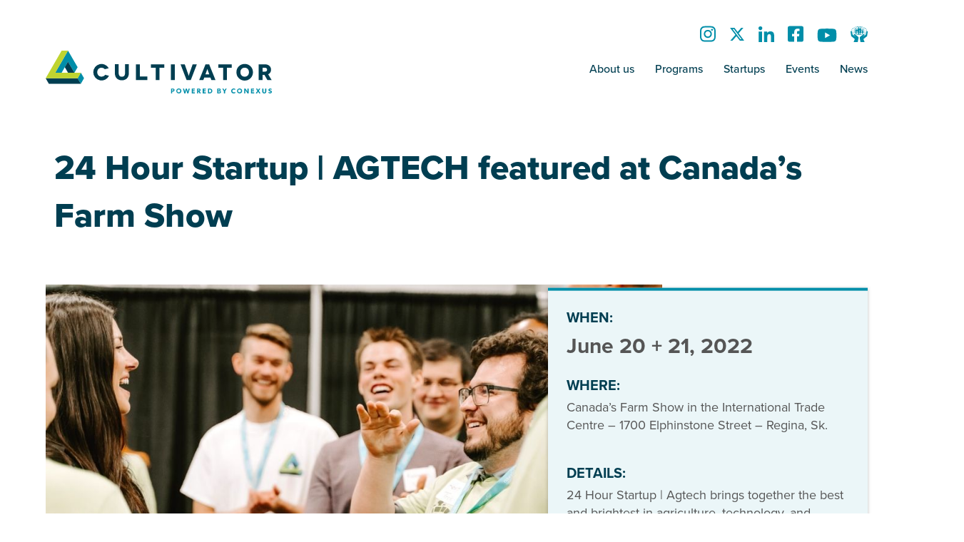

--- FILE ---
content_type: text/html; charset=UTF-8
request_url: https://www.cultivator.ca/24-hour-startup-agtech-featured-at-canadas-farm-show
body_size: 8684
content:
<!DOCTYPE html>
<html lang="en-US">
<head>
	<meta charset="UTF-8" />
	<meta http-equiv="X-UA-Compatible" content="IE=edge">
	<meta name="viewport" content="width=device-width, initial-scale=1.0">

				<meta name="description" content="Canada’s Farm Show has partnered with Cultivator to showcase the next wave of agriculture innovation in Canada.">
	
	<title>Cultivator | 24 Hour Startup | Agtech featured at 2022 Canada's Farm Show</title>

	<meta name='robots' content='max-image-preview:large' />
<link rel='dns-prefetch' href='//use.typekit.net' />
<link rel="alternate" title="oEmbed (JSON)" type="application/json+oembed" href="https://www.cultivator.ca/wp-json/oembed/1.0/embed?url=https%3A%2F%2Fwww.cultivator.ca%2F24-hour-startup-agtech-featured-at-canadas-farm-show" />
<link rel="alternate" title="oEmbed (XML)" type="text/xml+oembed" href="https://www.cultivator.ca/wp-json/oembed/1.0/embed?url=https%3A%2F%2Fwww.cultivator.ca%2F24-hour-startup-agtech-featured-at-canadas-farm-show&#038;format=xml" />
<style id='wp-img-auto-sizes-contain-inline-css' type='text/css'>
img:is([sizes=auto i],[sizes^="auto," i]){contain-intrinsic-size:3000px 1500px}
/*# sourceURL=wp-img-auto-sizes-contain-inline-css */
</style>
<link rel='stylesheet' id='sbi_styles-css' href='https://www.cultivator.ca/wp-content/plugins/instagram-feed/css/sbi-styles.min.css?ver=6.10.0' type='text/css' media='all' />
<link rel='stylesheet' id='style-css' href='https://www.cultivator.ca/wp-content/themes/cultivator/style.min.css?ver=101601' type='text/css' media='all' />
<link rel='stylesheet' id='fonts-css' href='//use.typekit.net/rbm2bor.css?ver=1.0' type='text/css' media='all' />
<link rel="https://api.w.org/" href="https://www.cultivator.ca/wp-json/" /><link rel="alternate" title="JSON" type="application/json" href="https://www.cultivator.ca/wp-json/wp/v2/posts/2413" /><link rel="preconnect" href="//use.typekit.net" crossorigin><link rel="preconnect" href="//p.typekit.net" crossorigin><link rel="preconnect" href="//ajax.googleapis.com" crossorigin>
							<meta property="og:title" content="24 Hour Startup | Agtech featured at 2022 Canada's Farm Show" />
							<meta property="og:description" content="This event is designed to connect the Agtech startup dream team of agriculture industry professionals, farmers, ranchers, innovators, entrepreneurs, business professionals, developers and tech gurus, and design and marketing all-stars. As a participant, you will experience the rollercoaster of highs and lows that are part of everyday startup life, all in just 24 hours!" />
									<meta property="og:image" content="https://www.cultivator.ca/assets/website-sm-image-2-1200x630.jpg" />
							<meta property="og:type" content="article" />
						<meta property="og:url" content="https://www.cultivator.ca/24-hour-startup-agtech-featured-at-canadas-farm-show" />
	
												<!-- Google Tag Manager -->
<script>(function(w,d,s,l,i){w[l]=w[l]||[];w[l].push({'gtm.start':
new Date().getTime(),event:'gtm.js'});var f=d.getElementsByTagName(s)[0],
j=d.createElement(s),dl=l!='dataLayer'?'&l='+l:'';j.async=true;j.src=
'https://www.googletagmanager.com/gtm.js?id='+i+dl;f.parentNode.insertBefore(j,f);
})(window,document,'script','dataLayer','GTM-WDH4RVB');</script>
<!-- End Google Tag Manager -->

<meta name="facebook-domain-verification" content="upkz25i3wwjvjv50aiog98ltdu7alh" />

<!-- Facebook Pixel Code -->
<script type="module">
!function(f,b,e,v,n,t,s)
{if(f.fbq)return;n=f.fbq=function(){n.callMethod?
n.callMethod.apply(n,arguments):n.queue.push(arguments)};
if(!f._fbq)f._fbq=n;n.push=n;n.loaded=!0;n.version='2.0';
n.queue=[];t=b.createElement(e);t.async=!0;
t.src=v;s=b.getElementsByTagName(e)[0];
s.parentNode.insertBefore(t,s)}(window, document,'script',
'https://connect.facebook.net/en_US/fbevents.js');
fbq('init', '2060610164215144');
fbq('track', 'PageView');
</script>
<noscript><img height="1" width="1" style="display:none"
src="https://www.facebook.com/tr?id=2060610164215144&ev=PageView&noscript=1"
/></noscript>
<!-- End Facebook Pixel Code -->						
	<link rel="apple-touch-icon" sizes="180x180" href="/apple-touch-icon.png">
	<link rel="icon" type="image/png" sizes="32x32" href="/favicon-32x32.png">
	<link rel="icon" type="image/png" sizes="16x16" href="/favicon-16x16.png">
	<link rel="manifest" href="/site.webmanifest">
	<link rel="mask-icon" href="/safari-pinned-tab.svg" color="#008aad">
	<meta name="msapplication-TileColor" content="#016b80">
	<meta name="theme-color" content="#ffffff">
<style id='global-styles-inline-css' type='text/css'>
:root{--wp--preset--aspect-ratio--square: 1;--wp--preset--aspect-ratio--4-3: 4/3;--wp--preset--aspect-ratio--3-4: 3/4;--wp--preset--aspect-ratio--3-2: 3/2;--wp--preset--aspect-ratio--2-3: 2/3;--wp--preset--aspect-ratio--16-9: 16/9;--wp--preset--aspect-ratio--9-16: 9/16;--wp--preset--color--black: #000000;--wp--preset--color--cyan-bluish-gray: #abb8c3;--wp--preset--color--white: #ffffff;--wp--preset--color--pale-pink: #f78da7;--wp--preset--color--vivid-red: #cf2e2e;--wp--preset--color--luminous-vivid-orange: #ff6900;--wp--preset--color--luminous-vivid-amber: #fcb900;--wp--preset--color--light-green-cyan: #7bdcb5;--wp--preset--color--vivid-green-cyan: #00d084;--wp--preset--color--pale-cyan-blue: #8ed1fc;--wp--preset--color--vivid-cyan-blue: #0693e3;--wp--preset--color--vivid-purple: #9b51e0;--wp--preset--gradient--vivid-cyan-blue-to-vivid-purple: linear-gradient(135deg,rgb(6,147,227) 0%,rgb(155,81,224) 100%);--wp--preset--gradient--light-green-cyan-to-vivid-green-cyan: linear-gradient(135deg,rgb(122,220,180) 0%,rgb(0,208,130) 100%);--wp--preset--gradient--luminous-vivid-amber-to-luminous-vivid-orange: linear-gradient(135deg,rgb(252,185,0) 0%,rgb(255,105,0) 100%);--wp--preset--gradient--luminous-vivid-orange-to-vivid-red: linear-gradient(135deg,rgb(255,105,0) 0%,rgb(207,46,46) 100%);--wp--preset--gradient--very-light-gray-to-cyan-bluish-gray: linear-gradient(135deg,rgb(238,238,238) 0%,rgb(169,184,195) 100%);--wp--preset--gradient--cool-to-warm-spectrum: linear-gradient(135deg,rgb(74,234,220) 0%,rgb(151,120,209) 20%,rgb(207,42,186) 40%,rgb(238,44,130) 60%,rgb(251,105,98) 80%,rgb(254,248,76) 100%);--wp--preset--gradient--blush-light-purple: linear-gradient(135deg,rgb(255,206,236) 0%,rgb(152,150,240) 100%);--wp--preset--gradient--blush-bordeaux: linear-gradient(135deg,rgb(254,205,165) 0%,rgb(254,45,45) 50%,rgb(107,0,62) 100%);--wp--preset--gradient--luminous-dusk: linear-gradient(135deg,rgb(255,203,112) 0%,rgb(199,81,192) 50%,rgb(65,88,208) 100%);--wp--preset--gradient--pale-ocean: linear-gradient(135deg,rgb(255,245,203) 0%,rgb(182,227,212) 50%,rgb(51,167,181) 100%);--wp--preset--gradient--electric-grass: linear-gradient(135deg,rgb(202,248,128) 0%,rgb(113,206,126) 100%);--wp--preset--gradient--midnight: linear-gradient(135deg,rgb(2,3,129) 0%,rgb(40,116,252) 100%);--wp--preset--font-size--small: 13px;--wp--preset--font-size--medium: 20px;--wp--preset--font-size--large: 36px;--wp--preset--font-size--x-large: 42px;--wp--preset--spacing--20: 0.44rem;--wp--preset--spacing--30: 0.67rem;--wp--preset--spacing--40: 1rem;--wp--preset--spacing--50: 1.5rem;--wp--preset--spacing--60: 2.25rem;--wp--preset--spacing--70: 3.38rem;--wp--preset--spacing--80: 5.06rem;--wp--preset--shadow--natural: 6px 6px 9px rgba(0, 0, 0, 0.2);--wp--preset--shadow--deep: 12px 12px 50px rgba(0, 0, 0, 0.4);--wp--preset--shadow--sharp: 6px 6px 0px rgba(0, 0, 0, 0.2);--wp--preset--shadow--outlined: 6px 6px 0px -3px rgb(255, 255, 255), 6px 6px rgb(0, 0, 0);--wp--preset--shadow--crisp: 6px 6px 0px rgb(0, 0, 0);}:where(.is-layout-flex){gap: 0.5em;}:where(.is-layout-grid){gap: 0.5em;}body .is-layout-flex{display: flex;}.is-layout-flex{flex-wrap: wrap;align-items: center;}.is-layout-flex > :is(*, div){margin: 0;}body .is-layout-grid{display: grid;}.is-layout-grid > :is(*, div){margin: 0;}:where(.wp-block-columns.is-layout-flex){gap: 2em;}:where(.wp-block-columns.is-layout-grid){gap: 2em;}:where(.wp-block-post-template.is-layout-flex){gap: 1.25em;}:where(.wp-block-post-template.is-layout-grid){gap: 1.25em;}.has-black-color{color: var(--wp--preset--color--black) !important;}.has-cyan-bluish-gray-color{color: var(--wp--preset--color--cyan-bluish-gray) !important;}.has-white-color{color: var(--wp--preset--color--white) !important;}.has-pale-pink-color{color: var(--wp--preset--color--pale-pink) !important;}.has-vivid-red-color{color: var(--wp--preset--color--vivid-red) !important;}.has-luminous-vivid-orange-color{color: var(--wp--preset--color--luminous-vivid-orange) !important;}.has-luminous-vivid-amber-color{color: var(--wp--preset--color--luminous-vivid-amber) !important;}.has-light-green-cyan-color{color: var(--wp--preset--color--light-green-cyan) !important;}.has-vivid-green-cyan-color{color: var(--wp--preset--color--vivid-green-cyan) !important;}.has-pale-cyan-blue-color{color: var(--wp--preset--color--pale-cyan-blue) !important;}.has-vivid-cyan-blue-color{color: var(--wp--preset--color--vivid-cyan-blue) !important;}.has-vivid-purple-color{color: var(--wp--preset--color--vivid-purple) !important;}.has-black-background-color{background-color: var(--wp--preset--color--black) !important;}.has-cyan-bluish-gray-background-color{background-color: var(--wp--preset--color--cyan-bluish-gray) !important;}.has-white-background-color{background-color: var(--wp--preset--color--white) !important;}.has-pale-pink-background-color{background-color: var(--wp--preset--color--pale-pink) !important;}.has-vivid-red-background-color{background-color: var(--wp--preset--color--vivid-red) !important;}.has-luminous-vivid-orange-background-color{background-color: var(--wp--preset--color--luminous-vivid-orange) !important;}.has-luminous-vivid-amber-background-color{background-color: var(--wp--preset--color--luminous-vivid-amber) !important;}.has-light-green-cyan-background-color{background-color: var(--wp--preset--color--light-green-cyan) !important;}.has-vivid-green-cyan-background-color{background-color: var(--wp--preset--color--vivid-green-cyan) !important;}.has-pale-cyan-blue-background-color{background-color: var(--wp--preset--color--pale-cyan-blue) !important;}.has-vivid-cyan-blue-background-color{background-color: var(--wp--preset--color--vivid-cyan-blue) !important;}.has-vivid-purple-background-color{background-color: var(--wp--preset--color--vivid-purple) !important;}.has-black-border-color{border-color: var(--wp--preset--color--black) !important;}.has-cyan-bluish-gray-border-color{border-color: var(--wp--preset--color--cyan-bluish-gray) !important;}.has-white-border-color{border-color: var(--wp--preset--color--white) !important;}.has-pale-pink-border-color{border-color: var(--wp--preset--color--pale-pink) !important;}.has-vivid-red-border-color{border-color: var(--wp--preset--color--vivid-red) !important;}.has-luminous-vivid-orange-border-color{border-color: var(--wp--preset--color--luminous-vivid-orange) !important;}.has-luminous-vivid-amber-border-color{border-color: var(--wp--preset--color--luminous-vivid-amber) !important;}.has-light-green-cyan-border-color{border-color: var(--wp--preset--color--light-green-cyan) !important;}.has-vivid-green-cyan-border-color{border-color: var(--wp--preset--color--vivid-green-cyan) !important;}.has-pale-cyan-blue-border-color{border-color: var(--wp--preset--color--pale-cyan-blue) !important;}.has-vivid-cyan-blue-border-color{border-color: var(--wp--preset--color--vivid-cyan-blue) !important;}.has-vivid-purple-border-color{border-color: var(--wp--preset--color--vivid-purple) !important;}.has-vivid-cyan-blue-to-vivid-purple-gradient-background{background: var(--wp--preset--gradient--vivid-cyan-blue-to-vivid-purple) !important;}.has-light-green-cyan-to-vivid-green-cyan-gradient-background{background: var(--wp--preset--gradient--light-green-cyan-to-vivid-green-cyan) !important;}.has-luminous-vivid-amber-to-luminous-vivid-orange-gradient-background{background: var(--wp--preset--gradient--luminous-vivid-amber-to-luminous-vivid-orange) !important;}.has-luminous-vivid-orange-to-vivid-red-gradient-background{background: var(--wp--preset--gradient--luminous-vivid-orange-to-vivid-red) !important;}.has-very-light-gray-to-cyan-bluish-gray-gradient-background{background: var(--wp--preset--gradient--very-light-gray-to-cyan-bluish-gray) !important;}.has-cool-to-warm-spectrum-gradient-background{background: var(--wp--preset--gradient--cool-to-warm-spectrum) !important;}.has-blush-light-purple-gradient-background{background: var(--wp--preset--gradient--blush-light-purple) !important;}.has-blush-bordeaux-gradient-background{background: var(--wp--preset--gradient--blush-bordeaux) !important;}.has-luminous-dusk-gradient-background{background: var(--wp--preset--gradient--luminous-dusk) !important;}.has-pale-ocean-gradient-background{background: var(--wp--preset--gradient--pale-ocean) !important;}.has-electric-grass-gradient-background{background: var(--wp--preset--gradient--electric-grass) !important;}.has-midnight-gradient-background{background: var(--wp--preset--gradient--midnight) !important;}.has-small-font-size{font-size: var(--wp--preset--font-size--small) !important;}.has-medium-font-size{font-size: var(--wp--preset--font-size--medium) !important;}.has-large-font-size{font-size: var(--wp--preset--font-size--large) !important;}.has-x-large-font-size{font-size: var(--wp--preset--font-size--x-large) !important;}
/*# sourceURL=global-styles-inline-css */
</style>
</head>

<body class="wp-singular post-template-default single single-post postid-2413 single-format-standard wp-theme-cultivator" id="body">
												<!-- Google Tag Manager (noscript) -->
<noscript><iframe src="https://www.googletagmanager.com/ns.html?id=GTM-WDH4RVB"
height="0" width="0" style="display:none;visibility:hidden"></iframe></noscript>
<!-- End Google Tag Manager (noscript) -->						
	<header class="header" id="header">
		<div id="top" class="top group thin">
			<a class="mobile" href="https://www.cultivator.ca/" title="Cultivator" rel="home">
				<svg class="icon-logo" xmlns="http://www.w3.org/2000/svg" viewBox="0 0 276.72 239.36"><polygon points="276.72 199.47 253.7 159.54 230.68 199.47 253.7 239.36 276.72 199.47" fill="#008ea9"/><polygon points="230.68 199.47 253.7 239.36 23.03 239.36 0 199.47 230.68 199.47" fill="#003e51"/><polygon points="230.44 119.82 161.19 0 69.12 159.54 115.24 159.54 161.19 79.84 207.33 159.54 230.44 119.82" fill="#008ea9"/><polygon points="161.19 79.86 207.33 159.54 161.26 159.54 138.16 119.75 161.19 79.86" fill="#003e51"/><polygon points="69.24 159.54 161.19 0 115.16 0 0 199.47 230.68 199.47 253.7 159.54 69.24 159.54" fill="#bfd430"/></svg>
			</a>
			<div class="menu">
				<nav class="icon-menu">
						<a aria-label="Instagram" title="Instagram" href="https://www.instagram.com/cultivatorsk/" target="_blank"><span class="icon icon-instagram"></span></a>
					<a aria-label="X" title="X" href="https://twitter.com/cultivatorsk" target="_blank"><span class="icon icon-x"></span></a>
					<a aria-label="LinkedIn" title="LinkedIn" href="https://www.linkedin.com/company/cultivatorsk" target="_blank"><span class="icon icon-linkedin"></span></a>
					<a aria-label="Facebook" title="Facebook" href="https://www.facebook.com/cultivatorsk" target="_blank"><span class="icon icon-facebook"></span></a>
					<a aria-label="YouTube" title="YouTube" href="https://www.youtube.com/@cultivatorsk" target="_blank"><span class="icon icon-youtube"></span></a>
					<a aria-label="Credit Union" title="Credit Union" href="https://www.conexus.ca/Personal/" target="_blank"><span class="icon icon-credit-union"></span></a>
			</nav>				<button aria-label="Toggle Menu" title="Toggle Menu" id="menu-button" class="menu-button mobile"><span class="icon icon-bars"></span></button>
			</div>
		</div>
		<div class="bottom desktop-group">
			<a class="desktop logo-link" href="https://www.cultivator.ca/" title="Cultivator" rel="home">
				<svg xmlns="http://www.w3.org/2000/svg" class="logo" viewBox="0 0 673.5 127.76">
					<g class="colour">
						<path	fill="#008ea9" d="M114.24 82.34l-9.5-16.48-9.51 16.48 9.51 16.47 9.5-16.47z"/>
						<path	fill="#003e51" d="M95.23 82.34l9.51 16.47H9.51L0 82.34h95.23z"/>
						<path	fill="#008ea9" d="M95.13 49.47L66.55 0 28.54 65.86h19.03l18.98-32.9 19.04 32.9 9.54-16.39z"/>
						<path	fill="#003e51" d="M66.55 32.97l19.04 32.89H66.57l-9.53-16.42 9.51-16.47z"/>
						<path	fill="#bfd430" d="M28.58 65.86L66.55 0H47.54L0 82.34h95.23l9.51-16.48H28.58z"/>
					</g>
					<g class="white">
						<path fill="#ffffff" d="M28.722 61.168h13.286l18.341-31.811a2.514 2.514 0 012.175-1.257 2.512 2.512 0 012.174 1.253l16.974 29.322 6.679-11.478L62.529 2.514z"/>
						<path fill="#ffffff" d="M55.877 47.175l8.125 13.993h13.309L62.529 35.644z"/>
						<path fill="#ffffff" d="M0 77.732h89.9l6.655-11.539H24.327a2.513 2.513 0 01-2.176-3.769L58.175 0h-13.3z"/>
						<path fill="#ffffff" d="M100.908 68.71l-6.652 11.534 6.653 11.526 6.647-11.526z"/>
						<path fill="#ffffff" d="M96.556 94.285l-6.654-11.528H.002l6.654 11.528z"/>
					</g>
					<path class="reverse" fill="#003e51" d="M176.25 55.42a13.22 13.22 0 00-9.93-4.4c-7.84 0-12.71 5.61-12.71 13.38 0 8.18 5.34 13.25 12.71 13.25 4.53 0 8.85-2.3 10.81-5.54l11.49 3a24.64 24.64 0 01-46.83-10.71 24.58 24.58 0 0146-12zM247.72 40.28v26.29c0 14.19-8.38 22-20.89 22S206 80.76 206 66.57V40.28h11.36v26c0 8.11 3.31 11.62 9.52 11.62s9.53-3.51 9.53-11.62v-26zM302.62 77.45v10.61h-33.73V40.75h11.36v36.7zM353.42 40.75v10.61H339v36.7h-11.33v-36.7h-14.19V40.75zM373.09 88.06V40.75h11.35v47.31zM450.16 40.75L432 88.06h-12.25l-18.18-47.31H414l9.13 26.09c1.82 5.27 2.63 8.65 2.7 8.65h.07c.07 0 .88-3.38 2.7-8.65l9.12-26.09zM490.78 80.62h-18.72l-2.7 7.44h-12.23l18.92-47.31h10.75l18.92 47.31h-12.23zm-3.65-9.93l-3.38-9.19c-1-2.71-2.23-7-2.29-7h-.07c-.07 0-1.28 4.25-2.3 7l-3.38 9.19zM554.14 40.75v10.61h-14.4v36.7h-11.35v-36.7H514.2V40.75zM592.56 39.8a24.18 24.18 0 0124.6 24.6 24.57 24.57 0 11-49.13 0 24.13 24.13 0 0124.53-24.6zm0 38c7.7 0 12.77-5.48 12.77-13.39S600.26 51 592.56 51s-12.71 5.41-12.71 13.38 5.07 13.41 12.71 13.41zM660.34 88.06l-8.78-15.41h-5.81v15.41h-11.36V40.75H652c11.9 0 19.06 6.49 19.06 16.22 0 6.35-3 11.08-8.52 13.65l10.48 17.44zm-14.59-25.48h7.84a5.61 5.61 0 100-11.22h-7.84z"/>
					<path class="reverse" fill="#008ea9" d="M382.2 121.14a5.76 5.76 0 01-3.74 1.08h-1.76v5.29h-3.36v-14.32h5.12a5.76 5.76 0 013.74 1.08 4.18 4.18 0 011.49 3.42 4.26 4.26 0 01-1.49 3.45zm-2.6-5a2.63 2.63 0 00-1.62-.4h-1.31v3.84H378a2.63 2.63 0 001.62-.39 1.83 1.83 0 00.69-1.54 1.78 1.78 0 00-.71-1.47zM396.58 127.76c-4.25 0-7.59-2.76-7.59-7.39s3.34-7.41 7.59-7.41 7.6 2.78 7.6 7.41-3.35 7.39-7.6 7.39zm0-11.94a4.48 4.48 0 104.19 4.47 4.13 4.13 0 00-4.19-4.47zM429.17 113.19L425 127.51h-3.38l-2.72-9.82-2.71 9.82h-3.39l-4.15-14.32h3.51l2.49 9.65 2.57-9.65h3.36l2.6 9.65 2.47-9.65zM444.26 127.51h-9.46v-14.32h9.27v2.68h-5.93v2.92h5.6v2.68h-5.6v3.32h6.12zM462.05 127.51h-3.9l-3-5.48h-1.06v5.48h-3.36v-14.32h5.14a6.19 6.19 0 013.78 1 4 4 0 011.58 3.28 4 4 0 01-2.81 4.11zm-4.94-11.35a2.79 2.79 0 00-1.72-.38h-1.33v3.68h1.33a2.78 2.78 0 001.72-.4 1.6 1.6 0 00.72-1.45 1.63 1.63 0 00-.72-1.45zM477 127.51h-9.46v-14.32h9.28v2.68h-5.94v2.92h5.6v2.68h-5.6v3.32H477zM493.85 125.81a8.5 8.5 0 01-5.52 1.7h-4.86v-14.32h4.86a8.39 8.39 0 015.52 1.72 6.68 6.68 0 012.32 5.44 6.76 6.76 0 01-2.32 5.46zM491.5 117a4.31 4.31 0 00-3-1h-1.7v8.7h1.7a4 4 0 004.26-4.32 4.44 4.44 0 00-1.26-3.38zM520.43 126.58a6.24 6.24 0 01-3.67.93h-5.85v-14.32h4.88a7.78 7.78 0 013.52.6 3.23 3.23 0 011.83 3A3.32 3.32 0 01519 120a3.47 3.47 0 013 3.4 3.63 3.63 0 01-1.57 3.18zM517.14 116a2.54 2.54 0 00-1.5-.29h-1.39V119h1.31a2.63 2.63 0 001.58-.31 1.51 1.51 0 00.7-1.37 1.43 1.43 0 00-.7-1.32zm.74 5.73a2.91 2.91 0 00-1.78-.4h-1.85V125h1.85a2.91 2.91 0 001.78-.4 1.77 1.77 0 000-2.86zM539.18 113.19l-5 8.53v5.79h-3.36v-5.79l-5-8.53h3.73l2.93 5.71 2.92-5.71zM565.06 125.81a6.76 6.76 0 01-5.16 2c-4.22 0-7.52-2.78-7.52-7.39s3.34-7.39 7.52-7.39a7 7 0 014.91 1.62l-1 2.78a5.46 5.46 0 00-3.69-1.49 4.41 4.41 0 000 8.82 5.27 5.27 0 003.86-1.52zM577.43 127.76c-4.25 0-7.59-2.76-7.59-7.39s3.34-7.41 7.59-7.41 7.6 2.78 7.6 7.41-3.34 7.39-7.6 7.39zm0-11.94a4.48 4.48 0 104.2 4.47 4.14 4.14 0 00-4.2-4.47zM604.25 127.51h-3.44l-6.29-9.71s.06 1.72.06 3.23v6.48h-3.28v-14.32h3.59l6.14 9.63s-.06-1.62-.06-3.13v-6.5h3.28zM620.71 127.51h-9.46v-14.32h9.28v2.68h-5.94v2.92h5.6v2.68h-5.6v3.32h6.12zM639.56 127.51h-4l-2.94-5.33-3 5.33h-4l4.76-7.43-4.45-6.89h4l2.68 4.71 2.67-4.71h4l-4.46 6.89zM656.93 121.53c0 2-.35 3.41-1.37 4.51a7.17 7.17 0 01-9.27 0 6.24 6.24 0 01-1.35-4.51v-8.34h3.38v8.34a3.61 3.61 0 00.56 2.39 2.82 2.82 0 004.11 0 3.61 3.61 0 00.56-2.39v-8.34h3.38zM671.82 126.58a6.17 6.17 0 01-3.89 1.18 7.75 7.75 0 01-5.08-2.16l1.66-2.45a5.92 5.92 0 003.74 1.81c1.07 0 1.9-.52 1.9-1.48s-1-1.35-1.68-1.57-1.7-.61-2.17-.81a5.75 5.75 0 01-1.71-1 3.54 3.54 0 01-1.12-2.76 4 4 0 011.5-3.13 5.8 5.8 0 013.77-1.15 7.06 7.06 0 014.55 1.77l-1.43 2.34a5 5 0 00-3.2-1.45c-1.08 0-1.87.42-1.87 1.29s.81 1.2 1.46 1.45 1.68.62 2.13.81a5.73 5.73 0 012 1.16 3.74 3.74 0 011.12 2.76 4.37 4.37 0 01-1.68 3.39z"/>
				</svg>
			</a>
			<nav id="menu" class="main">
				<ul>
																																	<li><a href="https://www.cultivator.ca/about" class="children">About us<span class="icon icon-arrow"></span></a>
																			<ul>
																																																<li><a href="https://www.cultivator.ca/about/who-we-are">Purpose</a></li>
																																																												<li><a href="https://www.cultivator.ca/about/meet-the-team">Team</a></li>
																																																												<li><a href="https://www.cultivator.ca/about/advisory-council">Advisory Council</a></li>
																																																												<li><a href="https://www.cultivator.ca/about/impact">Impact</a></li>
																																																												<li><a href="https://www.cultivator.ca/about/our-partners">Partners</a></li>
																																																												<li><a href="https://www.cultivator.ca/about/contact-us">Contact Us</a></li>
																																	</ul>
																	</li>
																																			<li><a href="https://www.cultivator.ca/programs" class="children">Programs<span class="icon icon-arrow"></span></a>
																			<ul>
																																																<li><a href="https://www.cultivator.ca/programs/start">START</a></li>
																																																												<li><a href="https://www.cultivator.ca/programs/build">BUILD</a></li>
																																																												<li><a href="https://www.cultivator.ca/programs/grow">GROW</a></li>
																																																												<li><a href="https://www.cultivator.ca/programs/scale">SCALE</a></li>
																																																												<li><a href="https://www.cultivator.ca/programs/agtech-accelerator">AGTECH ACCELERATOR</a></li>
																																	</ul>
																	</li>
																																			<li><a href="https://www.cultivator.ca/startups/meet-our-startups" class="children">Startups<span class="icon icon-arrow"></span></a>
																			<ul>
																																																<li><a href="https://www.cultivator.ca/startups/meet-our-startups">Meet our companies</a></li>
																																																												<li><a href="https://www.cultivator.ca/meet-our-alumni">Meet our alumni</a></li>
																																	</ul>
																	</li>
																																			<li><a href="https://www.cultivator.ca/events/upcoming_and_past_events" class="children">Events<span class="icon icon-arrow"></span></a>
																			<ul>
																																																<li><a href="https://www.cultivator.ca/events/upcoming_and_past_events">Upcoming + past events</a></li>
																																																												<li><a href="https://www.cultivator.ca/events/startup-summit">Startup Summit</a></li>
																																																												<li><a href="https://www.cultivator.ca/events/24-hour-startup">24 Hour Startup</a></li>
																																																												<li><a href="https://www.cultivator.ca/events/24-hour-startup-agtech">24 Hour Startup | AGTECH</a></li>
																																	</ul>
																	</li>
																																			<li><a href="https://www.cultivator.ca/news">News</a>
																	</li>
																						</ul>
			</nav>
		</div>
	</header>

	<div id="content" role="main" class="main-content">

					<div class="page-left">
									<section class="group page-title">
						<h1>24 Hour Startup | AGTECH featured at Canada&#8217;s Farm Show</h1>
					</section>
				
									
																											<section class="photo-event desktop-group photo-event-1">
																<img class="image" src="https://www.cultivator.ca/assets/untitled-design-1-3.jpg" srcset="https://www.cultivator.ca/assets/untitled-design-1-3.jpg 1016w, https://www.cultivator.ca/assets/untitled-design-1-3-300x216.jpg 300w, https://www.cultivator.ca/assets/untitled-design-1-3-768x553.jpg 768w" sizes="(max-width: 1016px) 100vw, 1016px" alt="24 HOUR STARTUP" loading="lazy" />
								<div class="group">
									<div class="text content">
																					<h4>When:</h4>
											<h3 class="when">June 20 + 21, 2022</h3>
																															<h4>Where:</h4>
											<p><span class="notion-enable-hover" data-token-index="0" data-reactroot="">Canada&#8217;s Farm Show</span><span class="notion-enable-hover" data-token-index="0" data-reactroot=""> in the </span><span class="notion-enable-hover" data-token-index="0" data-reactroot="">International Trade Centre &#8211; </span><span class="notion-enable-hover" data-token-index="0" data-reactroot="">1700 Elphinstone Street &#8211; </span><span class="notion-enable-hover" data-token-index="0" data-reactroot="">Regina, Sk. </span></p>
																																										<h4>Details:</h4>
											<p>24 Hour Startup | Agtech brings together the best and brightest in agriculture, technology, and business from across the country to pitch ideas, form teams, and build a minimum viable product (MVP) in just 24 hours – and possibly create the next big Agtech startup to come from Canada! This diverse group will converge at Canada’s Farm Show where they will build a solution for the future of ag. After 24 hours, teams will pitch to a panel of judges for a chance to win cash prizes!</p>
																							<p><a class="link" href="https://www.cultivator.ca/24-hour-startup-agtech-roundup" target="_blank">CHECK OUT THE RECAP HERE</a></p>
																														</div>
								</div>
							</section>

						
																												<section class="back-to group thin content">
																			<p><a href="https://www.cultivator.ca/events/upcoming_and_past_events">Back to Upcoming + past events</a></p>
											</section>
							</div>
					
	</div>
	<footer class="footer">
		<div class="column group">
			<h3>Stay in the Know</h3>
<p>Sign up to receive our e-newsletter to learn about all the things happening at Cultivator including startup announcements + milestones, upcoming events and more.</p>
			<!-- Begin Mailchimp Signup Form -->
<div id="mc_embed_signup" class="mailchimp">
	<form action="https://cultivator.us20.list-manage.com/subscribe/post?u=334964dc97e7d8589afbdd361&amp;id=04e0df3c9c" method="post" id="mc-embedded-subscribe-form" name="mc-embedded-subscribe-form" class="validate" target="_blank" novalidate>
		<div id="mc_embed_signup_scroll">
			<input type="email" value="" name="EMAIL" class="email" id="mce-EMAIL" placeholder="Your email" required>
			<div style="position: absolute; left: -5000px;" aria-hidden="true"><input type="text" name="b_334964dc97e7d8589afbdd361_04e0df3c9c" tabindex="-1" value=""></div>
			<input type="submit" value="Submit" name="subscribe" id="mc-embedded-subscribe" class="button-dark">
		</div>
	</form>
</div>
<!--End mc_embed_signup-->		</div>
		<div class="column group">
			<div class="columns">
				<div class="left">
					<h2>Want to find out more?</h2>
					<a href="https://www.cultivator.ca/contact-us" class="button-green">Contact Us</a>
				</div>
				<div class="right">
					<p>Suite 2 – 2375 College Ave<br />
Regina, Saskatchewan, Canada<br />
S4P 0S8</p>
<p>&nbsp;</p>
					<nav class="icon-menu">
						<a aria-label="Instagram" title="Instagram" href="https://www.instagram.com/cultivatorsk/" target="_blank"><span class="icon icon-instagram"></span></a>
					<a aria-label="X" title="X" href="https://twitter.com/cultivatorsk" target="_blank"><span class="icon icon-x"></span></a>
					<a aria-label="LinkedIn" title="LinkedIn" href="https://www.linkedin.com/company/cultivatorsk" target="_blank"><span class="icon icon-linkedin"></span></a>
					<a aria-label="Facebook" title="Facebook" href="https://www.facebook.com/cultivatorsk" target="_blank"><span class="icon icon-facebook"></span></a>
					<a aria-label="YouTube" title="YouTube" href="https://www.youtube.com/@cultivatorsk" target="_blank"><span class="icon icon-youtube"></span></a>
					<a aria-label="Credit Union" title="Credit Union" href="https://www.conexus.ca/Personal/" target="_blank"><span class="icon icon-credit-union"></span></a>
			</nav>				</div>
			</div>
			<div class="bottom">
				<div class="left">
					<a href="https://www.cultivator.ca/privacy-statement">Privacy Statement</a>
				</div>
				<div class="right">
					<p class="copyright">&copy; 2026 Cultivator</p>
				</div>
			</div>
		</div>
	</footer>
	<script type="speculationrules">
{"prefetch":[{"source":"document","where":{"and":[{"href_matches":"/*"},{"not":{"href_matches":["/wp-*.php","/wp-admin/*","/assets/*","/wp-content/*","/wp-content/plugins/*","/wp-content/themes/cultivator/*","/*\\?(.+)"]}},{"not":{"selector_matches":"a[rel~=\"nofollow\"]"}},{"not":{"selector_matches":".no-prefetch, .no-prefetch a"}}]},"eagerness":"conservative"}]}
</script>
<!-- Instagram Feed JS -->
<script type="text/javascript">
var sbiajaxurl = "https://www.cultivator.ca/wp-admin/admin-ajax.php";
</script>
<script src="https://www.cultivator.ca/wp-content/themes/cultivator/js/main.min.js?ver=11632" defer="defer" type="text/javascript"></script>
												<script type="text/javascript">

_linkedin_partner_id = "4418732";
window._linkedin_data_partner_ids = window._linkedin_data_partner_ids || [];
window._linkedin_data_partner_ids.push(_linkedin_partner_id);
</script><script type="text/javascript">
(function(l) {
if (!l){window.lintrk = function(a,b){window.lintrk.q.push([a,b])};
window.lintrk.q=[]}
var s = document.getElementsByTagName("script")[0];
var b = document.createElement("script");
b.type = "text/javascript";b.async = true;
b.src = "https://snap.licdn.com/li.lms-analytics/insight.min.js";
s.parentNode.insertBefore(b, s);})(window.lintrk);
</script>
<noscript>
<img height="1" width="1" style="display:none;" alt="" src="https://px.ads.linkedin.com/collect/?pid=4418732&fmt=gif" />
</noscript>						</body>
</html>


--- FILE ---
content_type: text/css
request_url: https://www.cultivator.ca/wp-content/themes/cultivator/style.min.css?ver=101601
body_size: 17471
content:
/*!
 * svg-scss - v0.1 https://github.com/vaughnroyko/svg-scss
 */.icon{position:relative;display:inline-block}.icon-hover:hover .icon::after,.icon-hover.icon-toggle .icon::after{opacity:1}.icon-hover:hover .icon::before,.icon-hover.icon-toggle .icon::before{opacity:0}.icon-hover-parent:hover>.icon::after,.icon-hover-parent:hover .icon-hover-child>.icon::after,.icon-hover-parent.icon-toggle>.icon::after,.icon-hover-parent.icon-toggle .icon-hover-child>.icon::after{opacity:1}.icon-hover-parent:hover>.icon::before,.icon-hover-parent:hover .icon-hover-child>.icon::before,.icon-hover-parent.icon-toggle>.icon::before,.icon-hover-parent.icon-toggle .icon-hover-child>.icon::before{opacity:0}.icon-spin::before{-webkit-animation:spin 1s infinite;-moz-animation:spin 1s infinite;-o-animation:spin 1s infinite;animation:spin 1s infinite}@keyframes spin{0%{-webkit-transform:rotate(0deg);transform:rotate(0deg)}100%{-webkit-transform:rotate(359deg);transform:rotate(359deg)}}ol,ul{list-style:none}strong{font-weight:700}blockquote,q{quotes:none}blockquote:before,q:before{content:'';content:none}html,body{font-family:proxima-nova, sans-serif;font-weight:400;line-height:1;font-size:16px;font-style:normal;color:#555}.button,.button-green,.button-dark,.gform_button{font-family:proxima-nova, sans-serif;font-weight:500;-webkit-transition:all .25s ease-in-out;-moz-transition:all .25s ease-in-out;-o-transition:all .25s ease-in-out;transition:all .25s ease-in-out;padding:14px 22px;border-radius:6px;text-transform:uppercase;color:#fff !important;border:2px #fff solid;cursor:pointer;background:transparent;display:inline-block;background:#008EA9;line-height:1;font-size:16px;text-decoration:none !important;margin-right:10px;margin-bottom:10px}.button:hover,.button-green:hover,.button-dark:hover,.gform_button:hover{background:#179EB7;opacity:1}.button-green{color:#003E51 !important;background:#BFD430}.button-green:hover{background:#CBE03F}.button-dark{background:#003E51}.button-dark:hover{background:#0B5972}h1,h2,h3,h4,h5,h6,p,ul,ol{line-height:140%}h1,h2{font-weight:800}h3,h4{font-weight:700}h5,h6{font-weight:500}h1{font-size:30px}h2{font-size:28px}h3{font-size:24px}h4,h5{font-size:18px}@media only screen and (min-width: 768px){h1{font-size:48px}h2{font-size:40px}h3{font-size:30px}h4,h5{font-size:20px}}.icon-instagram{width:22px;height:24px}.icon-instagram::before{width:100%;height:100%;left:0;top:0;content:'';transition:opacity 0.25s ease-in-out;position:absolute;background-size:cover;background-image:url("data:image/svg+xml,%3Csvg xmlns='http://www.w3.org/2000/svg' viewBox='0 0 448 512'%3E%3Cpath fill='%23fff' d='M224.1 141c-63.6 0-114.9 51.3-114.9 114.9s51.3 114.9 114.9 114.9S339 319.5 339 255.9 287.7 141 224.1 141zm0 189.6c-41.1 0-74.7-33.5-74.7-74.7s33.5-74.7 74.7-74.7 74.7 33.5 74.7 74.7-33.6 74.7-74.7 74.7zm146.4-194.3c0 14.9-12 26.8-26.8 26.8-14.9 0-26.8-12-26.8-26.8s12-26.8 26.8-26.8 26.8 12 26.8 26.8zm76.1 27.2c-1.7-35.9-9.9-67.7-36.2-93.9-26.2-26.2-58-34.4-93.9-36.2-37-2.1-147.9-2.1-184.9 0-35.8 1.7-67.6 9.9-93.9 36.1s-34.4 58-36.2 93.9c-2.1 37-2.1 147.9 0 184.9 1.7 35.9 9.9 67.7 36.2 93.9s58 34.4 93.9 36.2c37 2.1 147.9 2.1 184.9 0 35.9-1.7 67.7-9.9 93.9-36.2 26.2-26.2 34.4-58 36.2-93.9 2.1-37 2.1-147.8 0-184.8zM398.8 388c-7.8 19.6-22.9 34.7-42.6 42.6-29.5 11.7-99.5 9-132.1 9s-102.7 2.6-132.1-9c-19.6-7.8-34.7-22.9-42.6-42.6-11.7-29.5-9-99.5-9-132.1s-2.6-102.7 9-132.1c7.8-19.6 22.9-34.7 42.6-42.6 29.5-11.7 99.5-9 132.1-9s102.7-2.6 132.1 9c19.6 7.8 34.7 22.9 42.6 42.6 11.7 29.5 9 99.5 9 132.1s2.7 102.7-9 132.1z'%3E%3C/path%3E%3C/svg%3E")}.icon-twitter{width:22px;height:22px}.icon-twitter::before{width:100%;height:100%;left:0;top:0;content:'';transition:opacity 0.25s ease-in-out;position:absolute;background-size:cover;background-image:url("data:image/svg+xml,%3Csvg xmlns='http://www.w3.org/2000/svg' viewBox='0 0 512 512'%3E%3Cpath fill='%23fff' d='M459.37 151.716c.325 4.548.325 9.097.325 13.645 0 138.72-105.583 298.558-298.558 298.558-59.452 0-114.68-17.219-161.137-47.106 8.447.974 16.568 1.299 25.34 1.299 49.055 0 94.213-16.568 130.274-44.832-46.132-.975-84.792-31.188-98.112-72.772 6.498.974 12.995 1.624 19.818 1.624 9.421 0 18.843-1.3 27.614-3.573-48.081-9.747-84.143-51.98-84.143-102.985v-1.299c13.969 7.797 30.214 12.67 47.431 13.319-28.264-18.843-46.781-51.005-46.781-87.391 0-19.492 5.197-37.36 14.294-52.954 51.655 63.675 129.3 105.258 216.365 109.807-1.624-7.797-2.599-15.918-2.599-24.04 0-57.828 46.782-104.934 104.934-104.934 30.213 0 57.502 12.67 76.67 33.137 23.715-4.548 46.456-13.32 66.599-25.34-7.798 24.366-24.366 44.833-46.132 57.827 21.117-2.273 41.584-8.122 60.426-16.243-14.292 20.791-32.161 39.308-52.628 54.253z'%3E%3C/path%3E%3C/svg%3E")}.icon-x{width:22px;height:22px}.icon-x::before{width:100%;height:100%;left:0;top:0;content:'';transition:opacity 0.25s ease-in-out;position:absolute;background-size:cover;background-image:url("data:image/svg+xml,%3Csvg xmlns='http://www.w3.org/2000/svg' viewBox='0 0 512 512'%3E%3Cpath fill='%23fff' d='M389.2 48h70.6L305.6 224.2 487 464H345L233.7 318.6 106.5 464H35.8l164.9-188.5L26.8 48h145.6l100.5 132.9L389.2 48zm-24.8 373.8h39.1L151.1 88h-42l255.3 333.8z'/%3E%3C/svg%3E")}.icon-youtube{width:28px;height:22px}.icon-youtube::before{width:100%;height:100%;left:0;top:0;content:'';transition:opacity 0.25s ease-in-out;position:absolute;background-size:cover;background-image:url("data:image/svg+xml,%3Csvg xmlns='http://www.w3.org/2000/svg' viewBox='0 0 576 512'%3E%3Cpath fill='%23fff' d='M549.7 124.1c-6.3-23.7-24.8-42.3-48.3-48.6C458.8 64 288 64 288 64S117.2 64 74.6 75.5c-23.5 6.3-42 24.9-48.3 48.6C14.9 167 14.9 256.4 14.9 256.4s0 89.4 11.4 132.3c6.3 23.7 24.8 41.5 48.3 47.8C117.2 448 288 448 288 448s170.8 0 213.4-11.5c23.5-6.3 42-24.2 48.3-47.8 11.4-42.9 11.4-132.3 11.4-132.3s0-89.4-11.4-132.3zM232.2 337.6V175.2l142.7 81.2-142.7 81.2z'/%3E%3C/svg%3E")}.icon-facebook{width:22px;height:24px}.icon-facebook::before{width:100%;height:100%;left:0;top:0;content:'';transition:opacity 0.25s ease-in-out;position:absolute;background-size:cover;background-image:url("data:image/svg+xml,%3Csvg xmlns='http://www.w3.org/2000/svg' viewBox='0 0 448 512'%3E%3Cpath fill='%23fff' d='M400 32H48A48 48 0 0 0 0 80v352a48 48 0 0 0 48 48h137.25V327.69h-63V256h63v-54.64c0-62.15 37-96.48 93.67-96.48 27.14 0 55.52 4.84 55.52 4.84v61h-31.27c-30.81 0-40.42 19.12-40.42 38.73V256h68.78l-11 71.69h-57.78V480H400a48 48 0 0 0 48-48V80a48 48 0 0 0-48-48z'%3E%3C/path%3E%3C/svg%3E")}.icon-linkedin{width:22px;height:22px}.icon-linkedin::before{width:100%;height:100%;left:0;top:0;content:'';transition:opacity 0.25s ease-in-out;position:absolute;background-size:cover;background-image:url("data:image/svg+xml,%3Csvg xmlns='http://www.w3.org/2000/svg' viewBox='0 0 448 512'%3E%3Cpath fill='%23fff' d='M100.28 448H7.4V148.9h92.88zM53.79 108.1C24.09 108.1 0 83.5 0 53.8a53.79 53.79 0 0 1 107.58 0c0 29.7-24.1 54.3-53.79 54.3zM447.9 448h-92.68V302.4c0-34.7-.7-79.2-48.29-79.2-48.29 0-55.69 37.7-55.69 76.7V448h-92.78V148.9h89.08v40.8h1.3c12.4-23.5 42.69-48.3 87.88-48.3 94 0 111.28 61.9 111.28 142.3V448z'%3E%3C/path%3E%3C/svg%3E")}.icon-credit-union{width:24px;height:22px}.icon-credit-union::before{width:100%;height:100%;left:0;top:0;content:'';transition:opacity 0.25s ease-in-out;position:absolute;background-size:cover;background-image:url("data:image/svg+xml,%3Csvg xmlns='http://www.w3.org/2000/svg' viewBox='0 0 24.882 22.702'%3E%3Cpath fill='%23fff' fill-rule='evenodd' d='M24.857 7.379a.428.428 0 00-.059-.179l-.015-.015-.016-.015a.452.452 0 00-.239-.12.907.907 0 00-.344.015 2.629 2.629 0 00-.479.179l-.21.135a.361.361 0 01.015-.12l.044-.12c.03-.133.061-.283.091-.433a3.461 3.461 0 00-.1-1.344 4.253 4.253 0 00-.9-1.6 8.974 8.974 0 00-1.479-1.329 8.7 8.7 0 00-.882-.508 8.979 8.979 0 00-1.077-.522c-.149-.059-.284-.12-.433-.179l-.9-.314c-.164-.06-.343-.1-.508-.164a17.244 17.244 0 00-1.734-.418c-.089-.015-.179-.044-.268-.06a.215.215 0 01-.1-.015.739.739 0 01-.179-.03A15.118 15.118 0 0013.44.044a2.149 2.149 0 00-.314-.015l-.179-.015-.867-.015-.568.015-.375.015c-.552.045-1.121.119-1.689.209-.015 0-.045.015-.059.015-.524.09-1.032.195-1.54.329-.328.09-.672.194-.987.3-.224.074-.433.149-.657.224-.165.059-.343.135-.524.209-.015 0-.03.015-.059.015a9.694 9.694 0 00-1.868 1c-.12.09-.239.164-.359.253A5.961 5.961 0 002.05 3.912l-.089.12a3.845 3.845 0 00-.673 1.538v.014a3.821 3.821 0 00-.014 1.24l.118.508-.089-.045-.09-.074-.03-.031a1.647 1.647 0 00-.642-.21H.376a.394.394 0 00-.209.09.282.282 0 00-.121.15 1.756 1.756 0 00-.044.388 5.289 5.289 0 00.089.687l.284 2.061.119.806.224 1.554.075.538.045.447a.911.911 0 00.1.329c.014.03.044.074.06.1.1.1.209.194.314.284l.1.075 1.016.807 1.316 1.046 1.121.9q.381.291.717.582l.089.09a1.66 1.66 0 01.255.314.635.635 0 01.073.179.9.9 0 010 .4 3.166 3.166 0 01-.209.6l-.09.209-.031.06-.388.94-.567 1.375-.225.492-.045.1a.219.219 0 00-.03.09v.03h5.964c0-.015.015-.046.015-.059l.044-.225.015-.046.673-3.239.015-.075a15.24 15.24 0 00.325-1.648c.016-.105.031-.194.046-.3a6.382 6.382 0 00.015-.9c0-.045-.015-.089-.015-.134a1.756 1.756 0 00-.375-.851 1.3 1.3 0 00-.253-.254l-1.032-.778-.462-.357-1.54-1.21-.239-.179-.748-.614-.045-.029a3.546 3.546 0 00-.537-.389c-.031-.013-.045-.029-.075-.029-.03-.015-.045-.03-.075-.045a1.569 1.569 0 00-.449-.105 1.038 1.038 0 00-.223.016 1.158 1.158 0 00-.509.283.889.889 0 00-.253.479.754.754 0 00.105.566 2.733 2.733 0 00.194.24 1.965 1.965 0 00.329.284l.12.074.209.2.03.013.524.419.269.21.343.284c.015 0 .03.016.045.016a.569.569 0 01.18.147l.06.045.059.075c.016.015.031.044.046.06v.029h-.046a.182.182 0 01-.089-.015.8.8 0 01-.135-.1c-.014-.031-.06-.044-.075-.059s-.015-.015-.031-.015l-.582-.359-.044-.029-.524-.315-.149-.1-1.51-.987-.269-.163-.284-.166a.552.552 0 01-.149-.119.388.388 0 01-.09-.074 1.083 1.083 0 01-.21-.389l-.074-.254-.18-.537-.792-2.405-.09-.253v-.045l.209.239a5.777 5.777 0 00.717.762 11.146 11.146 0 00.942.7 11.733 11.733 0 001.419.761c.165.074.344.15.508.223.181.075.359.15.524.21a5.845 5.845 0 00.657.225c.315.119.658.209.987.3a12.139 12.139 0 001.48.314c.014 0 .045.014.06.014.568.09 1.135.164 1.7.209h.045l.375.031.208.014h.648a.533.533 0 01.149 0h.643l.061-.014h.1l.017-.017h.283l.03-.015h.179l.09-.015h.059l.031-.014h.134l.106-.015h.029l.045-.015h.074l.045-.014h.1l.031-.016h.119l.044-.013.06-.015h.091l.074-.015.059-.014h.03l.06-.016h.031l.045-.014h.074l.014-.015h.093l.059-.015h.031l.031-.014h.044l.089-.015h.015l.06-.015.106-.015.03-.016h.014l.075-.015h.03l.06-.015.09-.014.075-.016.074-.03h.06l.075-.015.031-.015.074-.015.06-.014h.045l.06-.03.09-.014h.03l.165-.045.03-.015.059-.015h.031l.089-.03.106-.015c.045-.014.074-.03.119-.045s.059-.014.09-.03h.089l.359-.12h.074l.314-.1.433-.149.478-.194.15-.06a9.432 9.432 0 001.806-.946 9.619 9.619 0 001.36-1.105l.075-.089a4 4 0 00.328-.389l.03-.03c.016.03 0 .045 0 .074a1.035 1.035 0 01-.074.209l-.031.09-.4 1.18-.493 1.509c-.03.1-.075.224-.105.344a1.44 1.44 0 01-.135.314 1.182 1.182 0 01-.328.284l-.223.135-.494.314-1.345.836-.12.089-1.151.7-.074.074a1.488 1.488 0 01-.225.12c-.014.03-.03.03-.059.03h-.03s-.015 0-.015-.03l.015-.015c0-.014.014-.03.03-.059a1.027 1.027 0 01.149-.12l1.36-1.061.1-.089c.15-.12.3-.224.434-.344a1.788 1.788 0 00.239-.254.974.974 0 00.2-.418.847.847 0 00-.045-.433 1.207 1.207 0 00-.553-.538.844.844 0 00-.374-.074.392.392 0 00-.133.015 2 2 0 00-.48.164l-.03.015a1.268 1.268 0 00-.24.149l-.074.059-.689.552-.193.15-1.645 1.285-.09.059-.268.209-.1.074-.778.6a5.638 5.638 0 00-.6.448l-.06.075a1.531 1.531 0 00-.389.627 1.393 1.393 0 00-.1.447 4.081 4.081 0 00.023 1.14l.03.165c.015.089.03.194.044.284.045.313.1.627.18.939l.553 2.795.21 1v.1l-.015.014.045.061v.015h5.935v-.03l-.867-2.136-.27-.657-.09-.193c-.075-.194-.164-.389-.239-.6a1.713 1.713 0 01-.075-.479.634.634 0 01.045-.239 1.414 1.414 0 01.255-.4.677.677 0 00.1-.074 2.173 2.173 0 01.3-.24l.449-.373.568-.464.643-.492.687-.568.658-.507.7-.552a5.349 5.349 0 00.494-.374 2.1 2.1 0 00.179-.194.445.445 0 00.09-.194c.029-.135.044-.253.06-.373l.015-.18.1-.807.717-4.808a1.138 1.138 0 00-.009-.385zm-21.629-4.3l.463-.374c.015-.015.045-.03.061-.044a10.572 10.572 0 011.764-.971 1.552 1.552 0 00.164-.074c.181-.075.344-.135.524-.209.075-.03.149-.045.224-.074l.433-.166.075-.03.135-.029.359-.105.09-.015.149-.044.09-.03.089-.03.061-.015.1-.031.27-.059h.014l.18-.045h.044l.075-.029h.029L8.682.69l.105-.03h.029l.06-.014.135-.03h.013l.061-.015h.059l.045-.015.044-.014h.1l.046-.015h.03l.014-.015h.03l.044-.015h.059l.1-.03h.076l.029-.014h.1l.075-.015h.045l.03-.015.059-.015h.1l.046-.015h.074l.061-.015.073.015-.731.3c-.105.046-.21.091-.329.135a11.068 11.068 0 00-1.54.866 10.426 10.426 0 00-.912.687l-.075.074c-.179.165-.344.344-.508.523l-.134.165c0 .015-.015.015-.015.03a.152.152 0 01-.06.075l-.045.014a.13.13 0 01-.074.015H3.355l-.3-.015h-.029l-.015-.014h-.03zm5.575 6.362c0-.03.014-.075.014-.1a.613.613 0 01.015-.074l.03-.015.03-.015h.494l.344.015h.269l.03.254.089.538.18.9a1.908 1.908 0 01.03.284v.268h-.06a1.763 1.763 0 01-.389-.134c-.163-.06-.328-.134-.492-.21s-.284-.149-.434-.224a.529.529 0 01-.12-.074l-.03-.031c-.014-.044-.03-.1-.045-.164v-.056a4.412 4.412 0 01.015-.448v-.059l.03-.538a.338.338 0 00.001-.119zm1.151-.508l-.06.015c-.164.015-.329 0-.507 0h-.45l-.044-.015h-.015l-.015-.03V8.38l.03-1.12v-.257l.03-.046a1.073 1.073 0 01.15.1.92.92 0 00.134.12.288.288 0 00.18.06h.014a.409.409 0 00.15-.135l.1-.164.105-.135.045-.074c0-.015.03-.045.044-.059l.015-.015a.334.334 0 01.045.074c.015.015.015.059.015.089a3.478 3.478 0 01.03.553l-.014.209zm.119-5.257v.119l-.014.091a3.671 3.671 0 01-.524 1.716 1.017 1.017 0 01-.149.209v.015a.407.407 0 01-.076.09l-.031.045a.536.536 0 01-.089-.209l-.06-.15-.165-.463-.134-.463a.459.459 0 00-.284-.313.98.98 0 00-.21-.06 1.113 1.113 0 00-.314 0c-.059.014-.119.014-.18.029a2.059 2.059 0 00-.314.075c-.044.015-.09.045-.134.06v.014a.61.61 0 00-.12.15c-.03.059-.059.134-.089.193a6.622 6.622 0 00-.329.732 1.284 1.284 0 00-.1.254l-.044.179c-.015.03-.015.06-.03.075l-.03.029h-.045a3.568 3.568 0 00-.4.015h-.762l-.031-.015-.015-.014-.014-.03V5.96a4.251 4.251 0 01.688-2.075l.09-.15a.338.338 0 01.045-.074c.015-.015.03-.015.044-.03a.339.339 0 01.075-.045h.568a.052.052 0 01.044.016l.015.014.119.194a1.075 1.075 0 00.777.374h.21l.1-.015a.737.737 0 00.1-.059.366.366 0 00.1-.1l.013-.045c0-.045.015-.1.015-.15v-.194l.015-.014h1.6l.031.014h.015l.014.015zM7.951 9.337c.029.3.029.627.029.941v.059a.319.319 0 01-.074-.045c-.015-.014-.045-.029-.061-.044l-.087-.045-.045-.045-.015-.015v-.015a.184.184 0 01.015-.089c.045-.21.075-.419.135-.612a.445.445 0 01.03-.135l.015-.044h.03l.015.03v.014zm-.987-.4a.251.251 0 00-.1.015h-.389l-.06-.015a.221.221 0 01-.059-.044l-.134-.179-.015-.015-.06-.105a3.927 3.927 0 01-.464-.806 3.672 3.672 0 01-.284-1.269l-.014-.12.045-.015h1.106l.09.015c.015.075.03.15.045.224a1.18 1.18 0 00.03.24l.164.478.165.522.015.359v.716zm.075.314a1.29 1.29 0 01-.015.239v.045l-.014.03h-.015l-.045-.03a.26.26 0 01-.09-.09c-.045-.03-.074-.075-.12-.1l-.059-.074-.015-.015.074-.015h.12zM1.508 5.98l.015-.09a3.847 3.847 0 01.4-1.269 4.015 4.015 0 01.538-.777l.1-.134a.357.357 0 01.1-.1c.015 0 .046-.016.06-.016h2.944a.4.4 0 01.135.016h.046v.03l-.015.03v.03l-.166.284-.135.239a4.811 4.811 0 00-.447 1.6v.105a.251.251 0 01-.015.1.093.093 0 01-.014.06c-.015 0-.015.014-.03.03h-.015l-1.271-.015h-2l-.105.015a.182.182 0 01-.089-.015h-.015l-.015-.014-.015-.045zm1.435 2.957h-.061l-.014-.015a.264.264 0 01-.1-.074.9.9 0 00-.12-.134l-.029-.031a3.785 3.785 0 01-1.054-1.78v-.03a1.516 1.516 0 01-.06-.358.094.094 0 010-.09V6.38h.03a.373.373 0 01.119-.015h.523l.195.015h2.526c.015-.015.044-.015.089-.015.015 0 .03.015.046.03s.03.031.044.045v.075a4.443 4.443 0 00.508 1.747c.03.045.06.1.089.149.045.09.105.165.15.24a.62.62 0 01.075.134l.03.045.044.045a.055.055 0 01.015.044c-.1.015-.21.015-.315.031a2.806 2.806 0 01-.358-.015H2.938zm7.174 2.913l-.179-.03-.553-.09-.106-.029c-.477-.074-.971-.179-1.434-.3-.343-.09-.672-.179-.987-.284-.224-.075-.433-.15-.657-.239-.165-.061-.343-.135-.524-.21l-.4-.179a8 8 0 01-1.525-.866c-.015-.015-.045-.031-.061-.046-.1-.058-.209-.134-.314-.193a.181.181 0 00-.074-.074l-.031-.044v-.03h.225l.03-.015.193.015.031-.015.18.015h2.122a.257.257 0 01.15 0h.015l.044.015.195.194.313.314.09.09a.588.588 0 01.1.09c.016.014.016.03.031.045v.269a1.334 1.334 0 00.015.253.6.6 0 00.134.239c.06.059.119.1.18.164l.089.076a.148.148 0 00.075.059l.044.015c0-.03.015-.045.015-.074v-.105l.03-.284.031-.045.014-.045.015-.045.209.136.061.044.074.045c.015.015.045.029.06.044.031.045.059.105.09.15a1.731 1.731 0 00.105.164.411.411 0 00.089.075c.015.014.03.014.059.014a.194.194 0 00.092.015h.015l.358.061.448.208.091.031.956.4a.646.646 0 01-.221-.004zm2.108.1c0 .016-.015.016-.03.031h-.044a.424.424 0 01-.136-.015l-.119-.016a3.317 3.317 0 01-.389-.074c-.135-.03-.254-.06-.375-.089-.089-.03-.179-.061-.284-.09l-.046-.015-.029-.015-.015-.03v-.014l.015-.015.015-.015.12-.18.014-.223.015-.344.015-.747-.015-.478v-.329l.015-.029.031-.015.044-.015.1.015h.15l.015.015.03.029a.744.744 0 01.014.074c.016.075.016.15.03.239l.074.822v.076a1.417 1.417 0 01-.014.239.735.735 0 000 .254.429.429 0 00.029.134c.016.03.031.045.046.076a.271.271 0 00.089.089 1.987 1.987 0 00.194.164l.314.254.075.059c.015.03.03.044.045.074a.611.611 0 01.015.074zm-.97-3.947a7.384 7.384 0 01.06.807v.093l-.015.014v.015l-.015.015h-.284l-.03-.015-.015-.015v-.059a6.672 6.672 0 01.179-.941c.015-.045.031-.09.045-.135.016 0 .016.015.031.044a.117.117 0 01.03.076v.029zM12.271.431V.52l-.015 2.106-.014.03-.03.014a.185.185 0 01-.09.015h-.239a3.141 3.141 0 00-.373.015c-.135 0-.254.015-.375.015-.118.015-.238.031-.373.045a1.291 1.291 0 00-.329.09.533.533 0 00-.208.149l-.015.014-.016.045c-.014.045-.044.091-.059.149a.113.113 0 01-.03.061l-.014.029a.637.637 0 01-.075.015h-.179l-.072-.009h-1.47a.211.211 0 01-.059-.044.675.675 0 00-.105-.1L8.1 3.128a.653.653 0 00-.253-.165.75.75 0 00-.314-.03.758.758 0 00-.537.3l-.031.059a.247.247 0 01-.1.015h-.149a.716.716 0 01-.195-.015l.014-.029a.156.156 0 01.09-.119 1.791 1.791 0 01.239-.24c.015-.015.031-.029.045-.044.179-.18.358-.344.553-.508.12-.089.254-.194.389-.284a9.971 9.971 0 011.54-.9c.193-.089.373-.164.568-.239l.553-.21.224-.074.149-.045.238-.075h.015l.165-.044.163-.045c.016 0 .031-.015.046-.015a.11.11 0 00.059-.015l.074-.014h.06l.075-.03h.015l.075-.015.1-.015.03-.015h.09l.075-.015h.059c.015 0 .015.015.03.015l.015.045zm2.138 0l.553.06.3.045a.215.215 0 00.1.015c.09.015.18.045.268.06.2.044.389.089.568.134l.733.179c.135.03.284.075.433.12a13.484 13.484 0 011.838.672 16.654 16.654 0 011.963 1.077c.029.031.073.061.1.09.165.12.315.24.464.344.015.03.044.045.061.074l.014.03.015.015h-.654l-1.541-.015h-.882l-.014-.015-.045-.031c-.059-.074-.119-.133-.179-.223a.633.633 0 01-.09-.1 7.949 7.949 0 00-.9-.836c-.045-.03-.105-.075-.15-.1A10.7 10.7 0 0015.63.965c-.059-.03-.134-.059-.194-.089l-.071-.054-.1-.031-.643-.269-.225-.089zm3.856 6.272a.637.637 0 00-.029-.164.331.331 0 01-.015-.119h.015l.059-.015.911.015h.24a.364.364 0 010 .179 2.364 2.364 0 01-.06.329v.015a3.592 3.592 0 01-.18.686 4.335 4.335 0 01-.523.987l-.089.12c-.015.029-.044.044-.075.074l-.015-.015a.114.114 0 01-.03-.059c-.045-.12-.091-.254-.135-.359l-.059-.224-.225-.643-.015-.089c-.014-.044-.014-.075-.029-.12a.253.253 0 01-.015-.1.091.091 0 01.044-.09.182.182 0 01.075-.074.41.41 0 00.09-.074.126.126 0 00.045-.075.248.248 0 00.015-.185zm1.166-.582l-.044.015h-1.346c0-.015-.014-.015-.029-.03a.2.2 0 01-.044-.06l-.045-.044a.556.556 0 00-.18-.12.806.806 0 00-.195-.075c-.059-.015-.12-.015-.179-.03a2 2 0 00-.523.015c-.045.015-.089.015-.12.03a.643.643 0 00-.21.135l-.1.074c-.031.015-.061.045-.09.059a.216.216 0 01-.09.031.067.067 0 01-.074 0l-.03-.031a.08.08 0 01-.044-.074 1.869 1.869 0 01-.106-.268l-.029-.075-.314-.9c-.089-.3-.194-.582-.268-.866a.826.826 0 01-.061-.179l-.03-.044v-.045l.015-.03h2.556l.538.015a.506.506 0 01.151-.015l.044.015c.015.014.03.03.03.044a.8.8 0 01.1.134c.029.045.046.091.075.135a5.984 5.984 0 01.418.881c.061.195.12.389.165.583.015.074.029.164.044.239l.031.269a.362.362 0 010 .179zm-4.888 5.063l.031-.284a9.173 9.173 0 01.134-1.269l.046-.224a.448.448 0 01.029-.12c.015 0 .015-.014.03-.029h1.315l.045-.015a1.764 1.764 0 01.283.015h.045l.014.029.03.03v.044a2.9 2.9 0 01.15.613l.014.148.015.135a.247.247 0 01.015.105l-.015.044-.044.044a2.272 2.272 0 01-.195.12 7.588 7.588 0 01-.852.448l-.268.134a.685.685 0 00-.1.046c-.164.074-.314.134-.464.208a.73.73 0 01-.164.061h-.06l-.015-.015v-.015a1.363 1.363 0 01-.019-.25zm.913-2.793l-.046-.21-.045-.444-.1-.912-.015-.059-.03-.194a.275.275 0 01-.014-.1v-.031l.014-.014.015-.015h.13l.059-.016a.183.183 0 01.091.016h.044l.015.029c.015.015.015.031.03.046l.014.044c0 .03.015.045.015.06.031.044.046.09.074.134a.479.479 0 00.165.135c.045 0 .074.014.1.014l.03-.014h.03l.06-.015.374-.12a.468.468 0 01.015.149v.121a4.057 4.057 0 01-.433 1.717l-.06.119a.682.682 0 01-.06.1l-.015.015-.03.015h-.284c-.089 0-.165-.015-.239-.015h-.061c.015-.015.03-.015.061-.031a.052.052 0 00.03-.014c.045-.015.06-.045.075-.089a.286.286 0 00.015-.12 1.787 1.787 0 00-.024-.298zm-.015-2.3v.015l-.015.015h-.223l-.046-.015-.03-.06c-.029-.179-.044-.358-.059-.537v-.045c.03.015.044.015.059.03a.184.184 0 01.076.074c.014.03.044.06.059.09l.089.179a.015.015 0 00.016.015.72.72 0 00.075.193zm-2.9 2.092l.015-1.688v-.072c.015-.015.015-.031.03-.031h.389a2.1 2.1 0 01.314.016h.046l.014.015v.045c-.014.045-.014.089-.031.134l-.029.149-.239 1.344-.075.314c-.016.06-.016.135-.03.21 0 .03.014.059.014.09.016.015.016.03.03.03a.268.268 0 00.092.089.889.889 0 00.209.1l.046.015h-.778l-.015-.045zm.015-2.092a.087.087 0 01.015-.059c0-.015.014-.03.03-.045l.03-.03a2.048 2.048 0 01.509-.389l.149-.074a.212.212 0 01.105.031c.015.014.03.029.044.044a.053.053 0 00.015.03.422.422 0 01.015.135 1.609 1.609 0 01-.03.269l-.014.03-.015.074h-.463l-.33.015-.03-.015zm1.779 5.467h-.015l-.06.015c-.164.059-.327.119-.478.163-.119.031-.224.061-.344.09-.164.045-.328.076-.492.1a1.065 1.065 0 01-.194.031.522.522 0 01-.15.015h-.045l-.015-.031-.015-.179v-.4l.015-1.9v-.075a.092.092 0 010-.089l.015-.03c0-.015.015-.03.045-.03h.837l.045.015a.108.108 0 01.059-.015.063.063 0 01.06.044c0 .015.015.03.015.045l.015.09a7.847 7.847 0 01.149 1.314v.179l-.044.463-.045.179c0 .03-.014.074-.014.119l.03-.015c.015-.014.044-.03.06-.044.075-.09.165-.165.254-.254l.044-.044.045-.031.03.015a1.808 1.808 0 01.165.179l.03.045h.015zm-.373-8.529a1.036 1.036 0 00-.225.015.455.455 0 00-.21.149l-.03.045c0 .015-.014.03-.03.044l-.03.031h-.044a.423.423 0 01-.136.015l-.178-.015-.092-.015-.043-.074-.03-.044a2.328 2.328 0 01-.149-.209l-.21-.239v-2.2a.855.855 0 010-.194l.015-.045a3.094 3.094 0 01.374.031c.1.03.209.045.313.074l.179.061.134.03a8.126 8.126 0 01.852.269c.284.089.554.209.838.329a.66.66 0 00.1.043c.09.046.18.091.268.135a11.931 11.931 0 011.57.971 1.2 1.2 0 00.165.12 4 4 0 01.687.642 2 2 0 00.18.194.31.31 0 01.059.075l.015.029v.015h-.03a.19.19 0 01-.09.015h-2.557l-.262-.01h-.24c-.029 0-.044 0-.059-.015l-.075-.044-.014-.015-.135-.074a3.51 3.51 0 00-.877-.136zm7.579 6.362l-.2.135a1.53 1.53 0 01-.178.135c-.21.134-.42.269-.628.388-.434.225-.883.448-1.332.628a18.147 18.147 0 01-1.718.612l-.12.031-.4.1-.12.015q-.538.135-1.076.224l-.135.031-.268.044-.1.016-.584.089c-.1.015-.21.015-.3.03l.732-.314a.468.468 0 00.135-.045c0-.015 0-.015.015-.015a.692.692 0 01.1-.045h.015a.087.087 0 01.06-.015l.194-.1.524-.253.074-.03.478-.284h.031l.015.015.014.014c0 .032.015.046.015.076v.135l.014.03c.015 0 .015.015.03.015l.029-.015h.03a.231.231 0 00.1-.135.828.828 0 00.076-.164 1.673 1.673 0 01.073-.164l.031-.03.014-.015.046.045c.043.059.09.12.134.179.015 0 .015.015.03.03a1.242 1.242 0 00.136.149.2.2 0 00.058.046l.03.014a.211.211 0 00.031-.1v-.194l.015-.568.03-.029a.256.256 0 01.059-.075l.12-.1.478-.448c.03-.044.075-.075.105-.119a.576.576 0 01.1-.09h2.69l.135.015h.179l.09.014zm1.824-2.864v.076a3.527 3.527 0 01-.792 1.807l-.149.165a2.217 2.217 0 01-.313.343l-.03.031-.045.015a.188.188 0 01-.09.015 2.121 2.121 0 01-.433 0h-2.69a.136.136 0 01.015-.075.419.419 0 01.074-.1l.044-.045c.09-.134.179-.268.254-.4a4.466 4.466 0 00.508-1.567l.015-.076.015-.149a.219.219 0 01.015-.1v-.03h3.527a.057.057 0 01.045.014c.015 0 .015.015.03.031zm0-.4l-.014.015-.015.015h-.061a2.139 2.139 0 01-.327.015l-.39-.015h-2.407l-.388-.015c-.015-.03-.015-.06-.031-.074v-.239a3.914 3.914 0 00-.119-.642 4.485 4.485 0 00-.4-1.09c-.014-.015-.014-.03-.03-.03l-.21-.4-.015-.03h.15l.089-.015h.014l.224.015h2.661l.044.014h.015a.157.157 0 01.09.074 2.219 2.219 0 01.149.194l.044.045a3.62 3.62 0 01.912 1.926.762.762 0 01.014.179z'/%3E%3Cpath fill='%23fff' fill-rule='evenodd' d='M17.548 4.391a1.465 1.465 0 00-.359-.045.54.54 0 00-.269.105c-.03 0-.045.015-.074.044a.4.4 0 00-.1.12 1.01 1.01 0 00-.209.447.721.721 0 00-.015.18c.015.014.015.029.03.059s.045.045.059.059a.112.112 0 01.075.015.119.119 0 01.076.014c.029 0 .044.015.074.031l.045.045a1.419 1.419 0 00.209.194c.045.029.089.044.135.074h.09l.075-.015.089-.015a1.331 1.331 0 00.195-.119 1.006 1.006 0 00.135-.119l.119-.165a.3.3 0 01.074-.045.183.183 0 00.06-.044c.031-.015.044-.044.06-.089v-.12c-.015-.045-.045-.089-.06-.135a.771.771 0 00-.514-.476z'/%3E%3Cpath fill='%23fff' fill-rule='evenodd' d='M15.142 2.481a.661.661 0 00.09-.641.621.621 0 00-.4-.433.5.5 0 00-.15-.015.667.667 0 00-.24.09.352.352 0 00-.089.059c-.075.075-.149.149-.225.224a2.039 2.039 0 00-.3.508.506.506 0 00-.059.194.336.336 0 000 .12l.03.044a.318.318 0 00.165.149.835.835 0 00.27.045h.237l.047-.015h.029a1.363 1.363 0 00.344-.135.766.766 0 00.251-.194z'/%3E%3Cpath fill='%23fff' fill-rule='evenodd' d='M11.528.911a.19.19 0 00-.09-.015l-.18.045a.315.315 0 00-.15.06c-.014.015-.044.03-.06.044a.434.434 0 00-.134.3 1.227 1.227 0 000 .328v.075a3.324 3.324 0 00.044.389.682.682 0 00.089.238.447.447 0 00.254.18.634.634 0 00.164.014h.031l.09-.014h.015a1.524 1.524 0 00.148-.074.339.339 0 00.106-.106.541.541 0 00.1-.253 1.541 1.541 0 00.03-.269 3.032 3.032 0 00.03-.359v-.1a.515.515 0 00-.487-.483z'/%3E%3C/svg%3E")}.icon-bars{width:42px;height:42px}.icon-bars::before{width:100%;height:100%;left:0;top:0;content:'';transition:opacity 0.25s ease-in-out;position:absolute;background-size:cover;background-image:url("data:image/svg+xml,%3Csvg xmlns='http://www.w3.org/2000/svg' viewBox='0 0 42 42'%3E%3Cpath fill='%23fff' d='M11 14h20v2.244H11zm0 5.878h20v2.244H11zm0 5.878h20V28H11z'/%3E%3Cg fill='none' stroke='%23fff' stroke-width='2'%3E%3Crect width='42' height='42' stroke='none' rx='6'/%3E%3Crect width='40' height='40' x='1' y='1' rx='5'/%3E%3C/g%3E%3C/svg%3E")}.icon-close{width:42px;height:42px}.icon-close::before{width:100%;height:100%;left:0;top:0;content:'';transition:opacity 0.25s ease-in-out;position:absolute;background-size:cover;background-image:url("data:image/svg+xml,%3Csvg xmlns='http://www.w3.org/2000/svg' viewBox='0 0 42 42'%3E%3Cg%3E%3Cpath fill='%23fff' d='M11 27.756L31 11v3.244L11 31zM11 11l20 16.756V31L11 14.244z'/%3E%3Cg fill='none' stroke='%23fff' stroke-width='2'%3E%3Crect width='42' height='42' stroke='none' rx='6'/%3E%3Crect width='40' height='40' x='1' y='1' rx='5'/%3E%3C/g%3E%3C/g%3E%3C/svg%3E")}.icon-arrow{width:8px;height:14px}.icon-arrow::before{width:100%;height:100%;left:0;top:0;content:'';transition:opacity 0.25s ease-in-out;position:absolute;background-size:cover;background-image:url("data:image/svg+xml,%3Csvg xmlns='http://www.w3.org/2000/svg' viewBox='0 0 8.322 14.721'%3E%3Cpath fill='%23003E51' d='M5.348 7.361L.322 1.889a1.112 1.112 0 010-1.565 1.089 1.089 0 011.55 0L8 6.577a1.114 1.114 0 010 1.566l-6.128 6.253a1.086 1.086 0 01-1.55 0 1.112 1.112 0 010-1.565z'/%3E%3C/svg%3E")}.icon-arrow-right{width:13px;height:24px}.icon-arrow-right::before{width:100%;height:100%;left:0;top:0;content:'';transition:opacity 0.25s ease-in-out;position:absolute;background-size:cover;background-image:url("data:image/svg+xml,%3Csvg xmlns='http://www.w3.org/2000/svg' viewBox='0 0 12.838 24'%3E%3Cpath fill='%23003E51' d='M10.248 12.001L.281 1.648a.971.971 0 010-1.366.95.95 0 011.352 0l10.925 11.035a.971.971 0 010 1.366L1.633 23.717a.948.948 0 01-1.352 0 .971.971 0 010-1.366l9.967-10.349z'/%3E%3C/svg%3E")}.icon-arrow-down{width:24px;height:13px}.icon-arrow-down::before{width:100%;height:100%;left:0;top:0;content:'';transition:opacity 0.25s ease-in-out;position:absolute;background-size:cover;background-image:url("data:image/svg+xml,%3Csvg xmlns='http://www.w3.org/2000/svg' viewBox='0 0 24 12.838'%3E%3Cpath fill='%23003E51' d='M11.999 10.248L22.352.281a.971.971 0 011.366 0 .95.95 0 010 1.352L12.683 12.558a.971.971 0 01-1.366 0L.283 1.633a.948.948 0 010-1.352.971.971 0 011.366 0l10.349 9.967z'/%3E%3C/svg%3E")}.icon-chevron{width:56px;height:38px}.icon-chevron::before{width:100%;height:100%;left:0;top:0;content:'';transition:opacity 0.25s ease-in-out;position:absolute;background-size:cover;background-image:url("data:image/svg+xml,%3Csvg xmlns='http://www.w3.org/2000/svg' viewBox='0 0 55.389 38'%3E%3Cpath fill='%23fff' d='M27.696 21.962L43.824 6.439a1.513 1.513 0 012.128 0 1.479 1.479 0 010 2.106l-17.19 17.02a1.513 1.513 0 01-2.128 0L9.445 8.55a1.477 1.477 0 010-2.106 1.513 1.513 0 012.128 0l16.121 15.518z'/%3E%3C/svg%3E")}.icon-chevron-right{width:8px;height:14px}.icon-chevron-right::before{width:100%;height:100%;left:0;top:0;content:'';transition:opacity 0.25s ease-in-out;position:absolute;background-size:cover;background-image:url("data:image/svg+xml,%3Csvg xmlns='http://www.w3.org/2000/svg' viewBox='0 0 8.322 14.721'%3E%3Cpath fill='%23008EA9' d='M5.348 7.361L.322 1.889a1.112 1.112 0 010-1.565 1.089 1.089 0 011.55 0L8 6.577a1.114 1.114 0 010 1.566l-6.128 6.253a1.086 1.086 0 01-1.55 0 1.112 1.112 0 010-1.565z'/%3E%3C/svg%3E")}.icon-chevron-left{width:8px;height:14px}.icon-chevron-left::before{width:100%;height:100%;left:0;top:0;content:'';transition:opacity 0.25s ease-in-out;position:absolute;background-size:cover;background-image:url("data:image/svg+xml,%3Csvg xmlns='http://www.w3.org/2000/svg' viewBox='0 0 8.321 14.721'%3E%3Cpath fill='%23008EA9' d='M8 12.831a1.112 1.112 0 010 1.565 1.086 1.086 0 01-1.55 0L.322 8.143a1.114 1.114 0 010-1.566L6.45.324a1.089 1.089 0 011.55 0 1.112 1.112 0 010 1.565L2.974 7.362 8 12.831z'/%3E%3C/svg%3E")}.icon-circle-close{width:17px;height:17px}.icon-circle-close::before{width:100%;height:100%;left:0;top:0;content:'';transition:opacity 0.25s ease-in-out;position:absolute;background-size:cover;background-image:url("data:image/svg+xml,%3Csvg xmlns='http://www.w3.org/2000/svg' viewBox='0 0 17 17'%3E%3Cpath fill='%23fff' d='M8.5 17A8.51 8.51 0 010 8.5 8.51 8.51 0 018.5 0 8.509 8.509 0 0117 8.5 8.51 8.51 0 018.5 17zM5.805 4.705a.451.451 0 00-.322.133l-.858.858a.461.461 0 000 .646l2.362 2.362-2.362 2.363a.462.462 0 000 .646l.858.858a.461.461 0 00.324.132.453.453 0 00.322-.132l2.362-2.362 2.362 2.362a.464.464 0 00.325.132.45.45 0 00.321-.132l.858-.858a.46.46 0 000-.646L10 8.7l2.362-2.362a.456.456 0 00.136-.327.448.448 0 00-.136-.319l-.858-.858a.461.461 0 00-.324-.133.452.452 0 00-.322.133L8.496 7.196 6.134 4.834a.461.461 0 00-.328-.128z' data-name='Subtraction 4'/%3E%3C/svg%3E")}a,abbr,address,area,article,aside,audio,b,bdi,bdo,body,br,button,canvas,caption,cite,code,col,colgroup,data,datalist,dd,del,details,dfn,div,dl,dt,em,embed,fieldset,figcaption,figure,footer,form,h1,h2,h3,h4,h5,h6,header,hgroup,html,i,iframe,img,input,ins,kbd,keygen,label,legend,li,link,main,map,mark,menu,meter,nav,object,optgroup,option,output,p,param,pre,progress,q,rp,rt,ruby,s,samp,section,select,small,span,strong,sub,summary,sup,table,tbody,td,textarea,tfoot,th,thead,time,tr,u,var,video,wbr{padding:0;margin:0;border:0;vertical-align:baseline;outline:none;box-sizing:border-box}table{border-collapse:collapse;border-spacing:0}article,aside,details,figcaption,figure,footer,header,hgroup,main,menu,nav,section,summary{display:block}sup{vertical-align:super}sub{vertical-align:sub}em{font-style:italic}a{-webkit-transition:all .25s ease-in-out;-moz-transition:all .25s ease-in-out;-o-transition:all .25s ease-in-out;transition:all .25s ease-in-out;text-decoration:none}a:hover{opacity:0.7}acronym,applet,bgsound,big,blink,center,dir,font,frame,frameset,listing,marquee,nobr,plaintext,spacer,strike,tt,xmp{display:none;height:0;width:0;visibility:hidden}::selection{background:#003E51;color:#fff}::-moz-selection{background:#003E51;color:#fff}::-webkit-selection{background:#003E51;color:#fff}.video-container{position:relative;padding-bottom:56.25%;height:0;overflow:hidden;margin-bottom:20px}.video-container iframe,.video-container object,.video-container embed,.video-container video{position:absolute;top:0;left:0;width:100%;height:100%}html,body{height:auto;margin:0 auto}body{overflow-x:hidden}body.no-scroll{overflow-y:hidden}html{scroll-behavior:smooth}.group{padding:7.5% 5%}.group.thin{padding:2.5% 5%}@media only screen and (min-width: 768px){.group{padding:5%}.group.thin{padding:1.5% 5%}}@media only screen and (min-width: 1024px){.group,.desktop-group{padding:2.5% 5%}.group.thin,.desktop-group.thin{padding:0.5% 5%}}@media only screen and (min-width: 1600px){.group,.desktop-group{padding:2.5% 10%}.group.thin,.desktop-group.thin{padding:0.5% 10%}}.desktop{display:none}@media only screen and (min-width: 1024px){.mobile{display:none}.desktop{display:block}}h1,h2,h3,h4,h5,h6,p,ul,ol{margin-bottom:20px}@media only screen and (min-width: 1024px){h2,p,ul,ol{margin-bottom:40px}}.header .top{justify-content:space-between;display:flex}.header .menu{display:flex;align-items:center}.header .menu .icon-instagram{width:22px;height:24px}.header .menu .icon-instagram::before{width:100%;height:100%;left:0;top:0;content:'';transition:opacity 0.25s ease-in-out;position:absolute;background-size:cover;background-image:url("data:image/svg+xml,%3Csvg xmlns='http://www.w3.org/2000/svg' viewBox='0 0 448 512'%3E%3Cpath fill='%23008EA9' d='M224.1 141c-63.6 0-114.9 51.3-114.9 114.9s51.3 114.9 114.9 114.9S339 319.5 339 255.9 287.7 141 224.1 141zm0 189.6c-41.1 0-74.7-33.5-74.7-74.7s33.5-74.7 74.7-74.7 74.7 33.5 74.7 74.7-33.6 74.7-74.7 74.7zm146.4-194.3c0 14.9-12 26.8-26.8 26.8-14.9 0-26.8-12-26.8-26.8s12-26.8 26.8-26.8 26.8 12 26.8 26.8zm76.1 27.2c-1.7-35.9-9.9-67.7-36.2-93.9-26.2-26.2-58-34.4-93.9-36.2-37-2.1-147.9-2.1-184.9 0-35.8 1.7-67.6 9.9-93.9 36.1s-34.4 58-36.2 93.9c-2.1 37-2.1 147.9 0 184.9 1.7 35.9 9.9 67.7 36.2 93.9s58 34.4 93.9 36.2c37 2.1 147.9 2.1 184.9 0 35.9-1.7 67.7-9.9 93.9-36.2 26.2-26.2 34.4-58 36.2-93.9 2.1-37 2.1-147.8 0-184.8zM398.8 388c-7.8 19.6-22.9 34.7-42.6 42.6-29.5 11.7-99.5 9-132.1 9s-102.7 2.6-132.1-9c-19.6-7.8-34.7-22.9-42.6-42.6-11.7-29.5-9-99.5-9-132.1s-2.6-102.7 9-132.1c7.8-19.6 22.9-34.7 42.6-42.6 29.5-11.7 99.5-9 132.1-9s102.7-2.6 132.1 9c19.6 7.8 34.7 22.9 42.6 42.6 11.7 29.5 9 99.5 9 132.1s2.7 102.7-9 132.1z'%3E%3C/path%3E%3C/svg%3E")}.header .menu .icon-twitter{width:22px;height:22px}.header .menu .icon-twitter::before{width:100%;height:100%;left:0;top:0;content:'';transition:opacity 0.25s ease-in-out;position:absolute;background-size:cover;background-image:url("data:image/svg+xml,%3Csvg xmlns='http://www.w3.org/2000/svg' viewBox='0 0 512 512'%3E%3Cpath fill='%23008EA9' d='M459.37 151.716c.325 4.548.325 9.097.325 13.645 0 138.72-105.583 298.558-298.558 298.558-59.452 0-114.68-17.219-161.137-47.106 8.447.974 16.568 1.299 25.34 1.299 49.055 0 94.213-16.568 130.274-44.832-46.132-.975-84.792-31.188-98.112-72.772 6.498.974 12.995 1.624 19.818 1.624 9.421 0 18.843-1.3 27.614-3.573-48.081-9.747-84.143-51.98-84.143-102.985v-1.299c13.969 7.797 30.214 12.67 47.431 13.319-28.264-18.843-46.781-51.005-46.781-87.391 0-19.492 5.197-37.36 14.294-52.954 51.655 63.675 129.3 105.258 216.365 109.807-1.624-7.797-2.599-15.918-2.599-24.04 0-57.828 46.782-104.934 104.934-104.934 30.213 0 57.502 12.67 76.67 33.137 23.715-4.548 46.456-13.32 66.599-25.34-7.798 24.366-24.366 44.833-46.132 57.827 21.117-2.273 41.584-8.122 60.426-16.243-14.292 20.791-32.161 39.308-52.628 54.253z'%3E%3C/path%3E%3C/svg%3E")}.header .menu .icon-x{width:22px;height:22px}.header .menu .icon-x::before{width:100%;height:100%;left:0;top:0;content:'';transition:opacity 0.25s ease-in-out;position:absolute;background-size:cover;background-image:url("data:image/svg+xml,%3Csvg xmlns='http://www.w3.org/2000/svg' viewBox='0 0 512 512'%3E%3Cpath fill='%23008EA9' d='M389.2 48h70.6L305.6 224.2 487 464H345L233.7 318.6 106.5 464H35.8l164.9-188.5L26.8 48h145.6l100.5 132.9L389.2 48zm-24.8 373.8h39.1L151.1 88h-42l255.3 333.8z'/%3E%3C/svg%3E")}.header .menu .icon-youtube{width:28px;height:22px}.header .menu .icon-youtube::before{width:100%;height:100%;left:0;top:0;content:'';transition:opacity 0.25s ease-in-out;position:absolute;background-size:cover;background-image:url("data:image/svg+xml,%3Csvg xmlns='http://www.w3.org/2000/svg' viewBox='0 0 576 512'%3E%3Cpath fill='%23008EA9' d='M549.7 124.1c-6.3-23.7-24.8-42.3-48.3-48.6C458.8 64 288 64 288 64S117.2 64 74.6 75.5c-23.5 6.3-42 24.9-48.3 48.6C14.9 167 14.9 256.4 14.9 256.4s0 89.4 11.4 132.3c6.3 23.7 24.8 41.5 48.3 47.8C117.2 448 288 448 288 448s170.8 0 213.4-11.5c23.5-6.3 42-24.2 48.3-47.8 11.4-42.9 11.4-132.3 11.4-132.3s0-89.4-11.4-132.3zM232.2 337.6V175.2l142.7 81.2-142.7 81.2z'/%3E%3C/svg%3E")}.header .menu .icon-facebook{width:22px;height:24px}.header .menu .icon-facebook::before{width:100%;height:100%;left:0;top:0;content:'';transition:opacity 0.25s ease-in-out;position:absolute;background-size:cover;background-image:url("data:image/svg+xml,%3Csvg xmlns='http://www.w3.org/2000/svg' viewBox='0 0 448 512'%3E%3Cpath fill='%23008EA9' d='M400 32H48A48 48 0 0 0 0 80v352a48 48 0 0 0 48 48h137.25V327.69h-63V256h63v-54.64c0-62.15 37-96.48 93.67-96.48 27.14 0 55.52 4.84 55.52 4.84v61h-31.27c-30.81 0-40.42 19.12-40.42 38.73V256h68.78l-11 71.69h-57.78V480H400a48 48 0 0 0 48-48V80a48 48 0 0 0-48-48z'%3E%3C/path%3E%3C/svg%3E")}.header .menu .icon-linkedin{width:22px;height:22px}.header .menu .icon-linkedin::before{width:100%;height:100%;left:0;top:0;content:'';transition:opacity 0.25s ease-in-out;position:absolute;background-size:cover;background-image:url("data:image/svg+xml,%3Csvg xmlns='http://www.w3.org/2000/svg' viewBox='0 0 448 512'%3E%3Cpath fill='%23008EA9' d='M100.28 448H7.4V148.9h92.88zM53.79 108.1C24.09 108.1 0 83.5 0 53.8a53.79 53.79 0 0 1 107.58 0c0 29.7-24.1 54.3-53.79 54.3zM447.9 448h-92.68V302.4c0-34.7-.7-79.2-48.29-79.2-48.29 0-55.69 37.7-55.69 76.7V448h-92.78V148.9h89.08v40.8h1.3c12.4-23.5 42.69-48.3 87.88-48.3 94 0 111.28 61.9 111.28 142.3V448z'%3E%3C/path%3E%3C/svg%3E")}.header .menu .icon-credit-union{width:24px;height:22px}.header .menu .icon-credit-union::before{width:100%;height:100%;left:0;top:0;content:'';transition:opacity 0.25s ease-in-out;position:absolute;background-size:cover;background-image:url("data:image/svg+xml,%3Csvg xmlns='http://www.w3.org/2000/svg' viewBox='0 0 24.882 22.702'%3E%3Cpath fill='%23008EA9' fill-rule='evenodd' d='M24.857 7.379a.428.428 0 00-.059-.179l-.015-.015-.016-.015a.452.452 0 00-.239-.12.907.907 0 00-.344.015 2.629 2.629 0 00-.479.179l-.21.135a.361.361 0 01.015-.12l.044-.12c.03-.133.061-.283.091-.433a3.461 3.461 0 00-.1-1.344 4.253 4.253 0 00-.9-1.6 8.974 8.974 0 00-1.479-1.329 8.7 8.7 0 00-.882-.508 8.979 8.979 0 00-1.077-.522c-.149-.059-.284-.12-.433-.179l-.9-.314c-.164-.06-.343-.1-.508-.164a17.244 17.244 0 00-1.734-.418c-.089-.015-.179-.044-.268-.06a.215.215 0 01-.1-.015.739.739 0 01-.179-.03A15.118 15.118 0 0013.44.044a2.149 2.149 0 00-.314-.015l-.179-.015-.867-.015-.568.015-.375.015c-.552.045-1.121.119-1.689.209-.015 0-.045.015-.059.015-.524.09-1.032.195-1.54.329-.328.09-.672.194-.987.3-.224.074-.433.149-.657.224-.165.059-.343.135-.524.209-.015 0-.03.015-.059.015a9.694 9.694 0 00-1.868 1c-.12.09-.239.164-.359.253A5.961 5.961 0 002.05 3.912l-.089.12a3.845 3.845 0 00-.673 1.538v.014a3.821 3.821 0 00-.014 1.24l.118.508-.089-.045-.09-.074-.03-.031a1.647 1.647 0 00-.642-.21H.376a.394.394 0 00-.209.09.282.282 0 00-.121.15 1.756 1.756 0 00-.044.388 5.289 5.289 0 00.089.687l.284 2.061.119.806.224 1.554.075.538.045.447a.911.911 0 00.1.329c.014.03.044.074.06.1.1.1.209.194.314.284l.1.075 1.016.807 1.316 1.046 1.121.9q.381.291.717.582l.089.09a1.66 1.66 0 01.255.314.635.635 0 01.073.179.9.9 0 010 .4 3.166 3.166 0 01-.209.6l-.09.209-.031.06-.388.94-.567 1.375-.225.492-.045.1a.219.219 0 00-.03.09v.03h5.964c0-.015.015-.046.015-.059l.044-.225.015-.046.673-3.239.015-.075a15.24 15.24 0 00.325-1.648c.016-.105.031-.194.046-.3a6.382 6.382 0 00.015-.9c0-.045-.015-.089-.015-.134a1.756 1.756 0 00-.375-.851 1.3 1.3 0 00-.253-.254l-1.032-.778-.462-.357-1.54-1.21-.239-.179-.748-.614-.045-.029a3.546 3.546 0 00-.537-.389c-.031-.013-.045-.029-.075-.029-.03-.015-.045-.03-.075-.045a1.569 1.569 0 00-.449-.105 1.038 1.038 0 00-.223.016 1.158 1.158 0 00-.509.283.889.889 0 00-.253.479.754.754 0 00.105.566 2.733 2.733 0 00.194.24 1.965 1.965 0 00.329.284l.12.074.209.2.03.013.524.419.269.21.343.284c.015 0 .03.016.045.016a.569.569 0 01.18.147l.06.045.059.075c.016.015.031.044.046.06v.029h-.046a.182.182 0 01-.089-.015.8.8 0 01-.135-.1c-.014-.031-.06-.044-.075-.059s-.015-.015-.031-.015l-.582-.359-.044-.029-.524-.315-.149-.1-1.51-.987-.269-.163-.284-.166a.552.552 0 01-.149-.119.388.388 0 01-.09-.074 1.083 1.083 0 01-.21-.389l-.074-.254-.18-.537-.792-2.405-.09-.253v-.045l.209.239a5.777 5.777 0 00.717.762 11.146 11.146 0 00.942.7 11.733 11.733 0 001.419.761c.165.074.344.15.508.223.181.075.359.15.524.21a5.845 5.845 0 00.657.225c.315.119.658.209.987.3a12.139 12.139 0 001.48.314c.014 0 .045.014.06.014.568.09 1.135.164 1.7.209h.045l.375.031.208.014h.648a.533.533 0 01.149 0h.643l.061-.014h.1l.017-.017h.283l.03-.015h.179l.09-.015h.059l.031-.014h.134l.106-.015h.029l.045-.015h.074l.045-.014h.1l.031-.016h.119l.044-.013.06-.015h.091l.074-.015.059-.014h.03l.06-.016h.031l.045-.014h.074l.014-.015h.093l.059-.015h.031l.031-.014h.044l.089-.015h.015l.06-.015.106-.015.03-.016h.014l.075-.015h.03l.06-.015.09-.014.075-.016.074-.03h.06l.075-.015.031-.015.074-.015.06-.014h.045l.06-.03.09-.014h.03l.165-.045.03-.015.059-.015h.031l.089-.03.106-.015c.045-.014.074-.03.119-.045s.059-.014.09-.03h.089l.359-.12h.074l.314-.1.433-.149.478-.194.15-.06a9.432 9.432 0 001.806-.946 9.619 9.619 0 001.36-1.105l.075-.089a4 4 0 00.328-.389l.03-.03c.016.03 0 .045 0 .074a1.035 1.035 0 01-.074.209l-.031.09-.4 1.18-.493 1.509c-.03.1-.075.224-.105.344a1.44 1.44 0 01-.135.314 1.182 1.182 0 01-.328.284l-.223.135-.494.314-1.345.836-.12.089-1.151.7-.074.074a1.488 1.488 0 01-.225.12c-.014.03-.03.03-.059.03h-.03s-.015 0-.015-.03l.015-.015c0-.014.014-.03.03-.059a1.027 1.027 0 01.149-.12l1.36-1.061.1-.089c.15-.12.3-.224.434-.344a1.788 1.788 0 00.239-.254.974.974 0 00.2-.418.847.847 0 00-.045-.433 1.207 1.207 0 00-.553-.538.844.844 0 00-.374-.074.392.392 0 00-.133.015 2 2 0 00-.48.164l-.03.015a1.268 1.268 0 00-.24.149l-.074.059-.689.552-.193.15-1.645 1.285-.09.059-.268.209-.1.074-.778.6a5.638 5.638 0 00-.6.448l-.06.075a1.531 1.531 0 00-.389.627 1.393 1.393 0 00-.1.447 4.081 4.081 0 00.023 1.14l.03.165c.015.089.03.194.044.284.045.313.1.627.18.939l.553 2.795.21 1v.1l-.015.014.045.061v.015h5.935v-.03l-.867-2.136-.27-.657-.09-.193c-.075-.194-.164-.389-.239-.6a1.713 1.713 0 01-.075-.479.634.634 0 01.045-.239 1.414 1.414 0 01.255-.4.677.677 0 00.1-.074 2.173 2.173 0 01.3-.24l.449-.373.568-.464.643-.492.687-.568.658-.507.7-.552a5.349 5.349 0 00.494-.374 2.1 2.1 0 00.179-.194.445.445 0 00.09-.194c.029-.135.044-.253.06-.373l.015-.18.1-.807.717-4.808a1.138 1.138 0 00-.009-.385zm-21.629-4.3l.463-.374c.015-.015.045-.03.061-.044a10.572 10.572 0 011.764-.971 1.552 1.552 0 00.164-.074c.181-.075.344-.135.524-.209.075-.03.149-.045.224-.074l.433-.166.075-.03.135-.029.359-.105.09-.015.149-.044.09-.03.089-.03.061-.015.1-.031.27-.059h.014l.18-.045h.044l.075-.029h.029L8.682.69l.105-.03h.029l.06-.014.135-.03h.013l.061-.015h.059l.045-.015.044-.014h.1l.046-.015h.03l.014-.015h.03l.044-.015h.059l.1-.03h.076l.029-.014h.1l.075-.015h.045l.03-.015.059-.015h.1l.046-.015h.074l.061-.015.073.015-.731.3c-.105.046-.21.091-.329.135a11.068 11.068 0 00-1.54.866 10.426 10.426 0 00-.912.687l-.075.074c-.179.165-.344.344-.508.523l-.134.165c0 .015-.015.015-.015.03a.152.152 0 01-.06.075l-.045.014a.13.13 0 01-.074.015H3.355l-.3-.015h-.029l-.015-.014h-.03zm5.575 6.362c0-.03.014-.075.014-.1a.613.613 0 01.015-.074l.03-.015.03-.015h.494l.344.015h.269l.03.254.089.538.18.9a1.908 1.908 0 01.03.284v.268h-.06a1.763 1.763 0 01-.389-.134c-.163-.06-.328-.134-.492-.21s-.284-.149-.434-.224a.529.529 0 01-.12-.074l-.03-.031c-.014-.044-.03-.1-.045-.164v-.056a4.412 4.412 0 01.015-.448v-.059l.03-.538a.338.338 0 00.001-.119zm1.151-.508l-.06.015c-.164.015-.329 0-.507 0h-.45l-.044-.015h-.015l-.015-.03V8.38l.03-1.12v-.257l.03-.046a1.073 1.073 0 01.15.1.92.92 0 00.134.12.288.288 0 00.18.06h.014a.409.409 0 00.15-.135l.1-.164.105-.135.045-.074c0-.015.03-.045.044-.059l.015-.015a.334.334 0 01.045.074c.015.015.015.059.015.089a3.478 3.478 0 01.03.553l-.014.209zm.119-5.257v.119l-.014.091a3.671 3.671 0 01-.524 1.716 1.017 1.017 0 01-.149.209v.015a.407.407 0 01-.076.09l-.031.045a.536.536 0 01-.089-.209l-.06-.15-.165-.463-.134-.463a.459.459 0 00-.284-.313.98.98 0 00-.21-.06 1.113 1.113 0 00-.314 0c-.059.014-.119.014-.18.029a2.059 2.059 0 00-.314.075c-.044.015-.09.045-.134.06v.014a.61.61 0 00-.12.15c-.03.059-.059.134-.089.193a6.622 6.622 0 00-.329.732 1.284 1.284 0 00-.1.254l-.044.179c-.015.03-.015.06-.03.075l-.03.029h-.045a3.568 3.568 0 00-.4.015h-.762l-.031-.015-.015-.014-.014-.03V5.96a4.251 4.251 0 01.688-2.075l.09-.15a.338.338 0 01.045-.074c.015-.015.03-.015.044-.03a.339.339 0 01.075-.045h.568a.052.052 0 01.044.016l.015.014.119.194a1.075 1.075 0 00.777.374h.21l.1-.015a.737.737 0 00.1-.059.366.366 0 00.1-.1l.013-.045c0-.045.015-.1.015-.15v-.194l.015-.014h1.6l.031.014h.015l.014.015zM7.951 9.337c.029.3.029.627.029.941v.059a.319.319 0 01-.074-.045c-.015-.014-.045-.029-.061-.044l-.087-.045-.045-.045-.015-.015v-.015a.184.184 0 01.015-.089c.045-.21.075-.419.135-.612a.445.445 0 01.03-.135l.015-.044h.03l.015.03v.014zm-.987-.4a.251.251 0 00-.1.015h-.389l-.06-.015a.221.221 0 01-.059-.044l-.134-.179-.015-.015-.06-.105a3.927 3.927 0 01-.464-.806 3.672 3.672 0 01-.284-1.269l-.014-.12.045-.015h1.106l.09.015c.015.075.03.15.045.224a1.18 1.18 0 00.03.24l.164.478.165.522.015.359v.716zm.075.314a1.29 1.29 0 01-.015.239v.045l-.014.03h-.015l-.045-.03a.26.26 0 01-.09-.09c-.045-.03-.074-.075-.12-.1l-.059-.074-.015-.015.074-.015h.12zM1.508 5.98l.015-.09a3.847 3.847 0 01.4-1.269 4.015 4.015 0 01.538-.777l.1-.134a.357.357 0 01.1-.1c.015 0 .046-.016.06-.016h2.944a.4.4 0 01.135.016h.046v.03l-.015.03v.03l-.166.284-.135.239a4.811 4.811 0 00-.447 1.6v.105a.251.251 0 01-.015.1.093.093 0 01-.014.06c-.015 0-.015.014-.03.03h-.015l-1.271-.015h-2l-.105.015a.182.182 0 01-.089-.015h-.015l-.015-.014-.015-.045zm1.435 2.957h-.061l-.014-.015a.264.264 0 01-.1-.074.9.9 0 00-.12-.134l-.029-.031a3.785 3.785 0 01-1.054-1.78v-.03a1.516 1.516 0 01-.06-.358.094.094 0 010-.09V6.38h.03a.373.373 0 01.119-.015h.523l.195.015h2.526c.015-.015.044-.015.089-.015.015 0 .03.015.046.03s.03.031.044.045v.075a4.443 4.443 0 00.508 1.747c.03.045.06.1.089.149.045.09.105.165.15.24a.62.62 0 01.075.134l.03.045.044.045a.055.055 0 01.015.044c-.1.015-.21.015-.315.031a2.806 2.806 0 01-.358-.015H2.938zm7.174 2.913l-.179-.03-.553-.09-.106-.029c-.477-.074-.971-.179-1.434-.3-.343-.09-.672-.179-.987-.284-.224-.075-.433-.15-.657-.239-.165-.061-.343-.135-.524-.21l-.4-.179a8 8 0 01-1.525-.866c-.015-.015-.045-.031-.061-.046-.1-.058-.209-.134-.314-.193a.181.181 0 00-.074-.074l-.031-.044v-.03h.225l.03-.015.193.015.031-.015.18.015h2.122a.257.257 0 01.15 0h.015l.044.015.195.194.313.314.09.09a.588.588 0 01.1.09c.016.014.016.03.031.045v.269a1.334 1.334 0 00.015.253.6.6 0 00.134.239c.06.059.119.1.18.164l.089.076a.148.148 0 00.075.059l.044.015c0-.03.015-.045.015-.074v-.105l.03-.284.031-.045.014-.045.015-.045.209.136.061.044.074.045c.015.015.045.029.06.044.031.045.059.105.09.15a1.731 1.731 0 00.105.164.411.411 0 00.089.075c.015.014.03.014.059.014a.194.194 0 00.092.015h.015l.358.061.448.208.091.031.956.4a.646.646 0 01-.221-.004zm2.108.1c0 .016-.015.016-.03.031h-.044a.424.424 0 01-.136-.015l-.119-.016a3.317 3.317 0 01-.389-.074c-.135-.03-.254-.06-.375-.089-.089-.03-.179-.061-.284-.09l-.046-.015-.029-.015-.015-.03v-.014l.015-.015.015-.015.12-.18.014-.223.015-.344.015-.747-.015-.478v-.329l.015-.029.031-.015.044-.015.1.015h.15l.015.015.03.029a.744.744 0 01.014.074c.016.075.016.15.03.239l.074.822v.076a1.417 1.417 0 01-.014.239.735.735 0 000 .254.429.429 0 00.029.134c.016.03.031.045.046.076a.271.271 0 00.089.089 1.987 1.987 0 00.194.164l.314.254.075.059c.015.03.03.044.045.074a.611.611 0 01.015.074zm-.97-3.947a7.384 7.384 0 01.06.807v.093l-.015.014v.015l-.015.015h-.284l-.03-.015-.015-.015v-.059a6.672 6.672 0 01.179-.941c.015-.045.031-.09.045-.135.016 0 .016.015.031.044a.117.117 0 01.03.076v.029zM12.271.431V.52l-.015 2.106-.014.03-.03.014a.185.185 0 01-.09.015h-.239a3.141 3.141 0 00-.373.015c-.135 0-.254.015-.375.015-.118.015-.238.031-.373.045a1.291 1.291 0 00-.329.09.533.533 0 00-.208.149l-.015.014-.016.045c-.014.045-.044.091-.059.149a.113.113 0 01-.03.061l-.014.029a.637.637 0 01-.075.015h-.179l-.072-.009h-1.47a.211.211 0 01-.059-.044.675.675 0 00-.105-.1L8.1 3.128a.653.653 0 00-.253-.165.75.75 0 00-.314-.03.758.758 0 00-.537.3l-.031.059a.247.247 0 01-.1.015h-.149a.716.716 0 01-.195-.015l.014-.029a.156.156 0 01.09-.119 1.791 1.791 0 01.239-.24c.015-.015.031-.029.045-.044.179-.18.358-.344.553-.508.12-.089.254-.194.389-.284a9.971 9.971 0 011.54-.9c.193-.089.373-.164.568-.239l.553-.21.224-.074.149-.045.238-.075h.015l.165-.044.163-.045c.016 0 .031-.015.046-.015a.11.11 0 00.059-.015l.074-.014h.06l.075-.03h.015l.075-.015.1-.015.03-.015h.09l.075-.015h.059c.015 0 .015.015.03.015l.015.045zm2.138 0l.553.06.3.045a.215.215 0 00.1.015c.09.015.18.045.268.06.2.044.389.089.568.134l.733.179c.135.03.284.075.433.12a13.484 13.484 0 011.838.672 16.654 16.654 0 011.963 1.077c.029.031.073.061.1.09.165.12.315.24.464.344.015.03.044.045.061.074l.014.03.015.015h-.654l-1.541-.015h-.882l-.014-.015-.045-.031c-.059-.074-.119-.133-.179-.223a.633.633 0 01-.09-.1 7.949 7.949 0 00-.9-.836c-.045-.03-.105-.075-.15-.1A10.7 10.7 0 0015.63.965c-.059-.03-.134-.059-.194-.089l-.071-.054-.1-.031-.643-.269-.225-.089zm3.856 6.272a.637.637 0 00-.029-.164.331.331 0 01-.015-.119h.015l.059-.015.911.015h.24a.364.364 0 010 .179 2.364 2.364 0 01-.06.329v.015a3.592 3.592 0 01-.18.686 4.335 4.335 0 01-.523.987l-.089.12c-.015.029-.044.044-.075.074l-.015-.015a.114.114 0 01-.03-.059c-.045-.12-.091-.254-.135-.359l-.059-.224-.225-.643-.015-.089c-.014-.044-.014-.075-.029-.12a.253.253 0 01-.015-.1.091.091 0 01.044-.09.182.182 0 01.075-.074.41.41 0 00.09-.074.126.126 0 00.045-.075.248.248 0 00.015-.185zm1.166-.582l-.044.015h-1.346c0-.015-.014-.015-.029-.03a.2.2 0 01-.044-.06l-.045-.044a.556.556 0 00-.18-.12.806.806 0 00-.195-.075c-.059-.015-.12-.015-.179-.03a2 2 0 00-.523.015c-.045.015-.089.015-.12.03a.643.643 0 00-.21.135l-.1.074c-.031.015-.061.045-.09.059a.216.216 0 01-.09.031.067.067 0 01-.074 0l-.03-.031a.08.08 0 01-.044-.074 1.869 1.869 0 01-.106-.268l-.029-.075-.314-.9c-.089-.3-.194-.582-.268-.866a.826.826 0 01-.061-.179l-.03-.044v-.045l.015-.03h2.556l.538.015a.506.506 0 01.151-.015l.044.015c.015.014.03.03.03.044a.8.8 0 01.1.134c.029.045.046.091.075.135a5.984 5.984 0 01.418.881c.061.195.12.389.165.583.015.074.029.164.044.239l.031.269a.362.362 0 010 .179zm-4.888 5.063l.031-.284a9.173 9.173 0 01.134-1.269l.046-.224a.448.448 0 01.029-.12c.015 0 .015-.014.03-.029h1.315l.045-.015a1.764 1.764 0 01.283.015h.045l.014.029.03.03v.044a2.9 2.9 0 01.15.613l.014.148.015.135a.247.247 0 01.015.105l-.015.044-.044.044a2.272 2.272 0 01-.195.12 7.588 7.588 0 01-.852.448l-.268.134a.685.685 0 00-.1.046c-.164.074-.314.134-.464.208a.73.73 0 01-.164.061h-.06l-.015-.015v-.015a1.363 1.363 0 01-.019-.25zm.913-2.793l-.046-.21-.045-.444-.1-.912-.015-.059-.03-.194a.275.275 0 01-.014-.1v-.031l.014-.014.015-.015h.13l.059-.016a.183.183 0 01.091.016h.044l.015.029c.015.015.015.031.03.046l.014.044c0 .03.015.045.015.06.031.044.046.09.074.134a.479.479 0 00.165.135c.045 0 .074.014.1.014l.03-.014h.03l.06-.015.374-.12a.468.468 0 01.015.149v.121a4.057 4.057 0 01-.433 1.717l-.06.119a.682.682 0 01-.06.1l-.015.015-.03.015h-.284c-.089 0-.165-.015-.239-.015h-.061c.015-.015.03-.015.061-.031a.052.052 0 00.03-.014c.045-.015.06-.045.075-.089a.286.286 0 00.015-.12 1.787 1.787 0 00-.024-.298zm-.015-2.3v.015l-.015.015h-.223l-.046-.015-.03-.06c-.029-.179-.044-.358-.059-.537v-.045c.03.015.044.015.059.03a.184.184 0 01.076.074c.014.03.044.06.059.09l.089.179a.015.015 0 00.016.015.72.72 0 00.075.193zm-2.9 2.092l.015-1.688v-.072c.015-.015.015-.031.03-.031h.389a2.1 2.1 0 01.314.016h.046l.014.015v.045c-.014.045-.014.089-.031.134l-.029.149-.239 1.344-.075.314c-.016.06-.016.135-.03.21 0 .03.014.059.014.09.016.015.016.03.03.03a.268.268 0 00.092.089.889.889 0 00.209.1l.046.015h-.778l-.015-.045zm.015-2.092a.087.087 0 01.015-.059c0-.015.014-.03.03-.045l.03-.03a2.048 2.048 0 01.509-.389l.149-.074a.212.212 0 01.105.031c.015.014.03.029.044.044a.053.053 0 00.015.03.422.422 0 01.015.135 1.609 1.609 0 01-.03.269l-.014.03-.015.074h-.463l-.33.015-.03-.015zm1.779 5.467h-.015l-.06.015c-.164.059-.327.119-.478.163-.119.031-.224.061-.344.09-.164.045-.328.076-.492.1a1.065 1.065 0 01-.194.031.522.522 0 01-.15.015h-.045l-.015-.031-.015-.179v-.4l.015-1.9v-.075a.092.092 0 010-.089l.015-.03c0-.015.015-.03.045-.03h.837l.045.015a.108.108 0 01.059-.015.063.063 0 01.06.044c0 .015.015.03.015.045l.015.09a7.847 7.847 0 01.149 1.314v.179l-.044.463-.045.179c0 .03-.014.074-.014.119l.03-.015c.015-.014.044-.03.06-.044.075-.09.165-.165.254-.254l.044-.044.045-.031.03.015a1.808 1.808 0 01.165.179l.03.045h.015zm-.373-8.529a1.036 1.036 0 00-.225.015.455.455 0 00-.21.149l-.03.045c0 .015-.014.03-.03.044l-.03.031h-.044a.423.423 0 01-.136.015l-.178-.015-.092-.015-.043-.074-.03-.044a2.328 2.328 0 01-.149-.209l-.21-.239v-2.2a.855.855 0 010-.194l.015-.045a3.094 3.094 0 01.374.031c.1.03.209.045.313.074l.179.061.134.03a8.126 8.126 0 01.852.269c.284.089.554.209.838.329a.66.66 0 00.1.043c.09.046.18.091.268.135a11.931 11.931 0 011.57.971 1.2 1.2 0 00.165.12 4 4 0 01.687.642 2 2 0 00.18.194.31.31 0 01.059.075l.015.029v.015h-.03a.19.19 0 01-.09.015h-2.557l-.262-.01h-.24c-.029 0-.044 0-.059-.015l-.075-.044-.014-.015-.135-.074a3.51 3.51 0 00-.877-.136zm7.579 6.362l-.2.135a1.53 1.53 0 01-.178.135c-.21.134-.42.269-.628.388-.434.225-.883.448-1.332.628a18.147 18.147 0 01-1.718.612l-.12.031-.4.1-.12.015q-.538.135-1.076.224l-.135.031-.268.044-.1.016-.584.089c-.1.015-.21.015-.3.03l.732-.314a.468.468 0 00.135-.045c0-.015 0-.015.015-.015a.692.692 0 01.1-.045h.015a.087.087 0 01.06-.015l.194-.1.524-.253.074-.03.478-.284h.031l.015.015.014.014c0 .032.015.046.015.076v.135l.014.03c.015 0 .015.015.03.015l.029-.015h.03a.231.231 0 00.1-.135.828.828 0 00.076-.164 1.673 1.673 0 01.073-.164l.031-.03.014-.015.046.045c.043.059.09.12.134.179.015 0 .015.015.03.03a1.242 1.242 0 00.136.149.2.2 0 00.058.046l.03.014a.211.211 0 00.031-.1v-.194l.015-.568.03-.029a.256.256 0 01.059-.075l.12-.1.478-.448c.03-.044.075-.075.105-.119a.576.576 0 01.1-.09h2.69l.135.015h.179l.09.014zm1.824-2.864v.076a3.527 3.527 0 01-.792 1.807l-.149.165a2.217 2.217 0 01-.313.343l-.03.031-.045.015a.188.188 0 01-.09.015 2.121 2.121 0 01-.433 0h-2.69a.136.136 0 01.015-.075.419.419 0 01.074-.1l.044-.045c.09-.134.179-.268.254-.4a4.466 4.466 0 00.508-1.567l.015-.076.015-.149a.219.219 0 01.015-.1v-.03h3.527a.057.057 0 01.045.014c.015 0 .015.015.03.031zm0-.4l-.014.015-.015.015h-.061a2.139 2.139 0 01-.327.015l-.39-.015h-2.407l-.388-.015c-.015-.03-.015-.06-.031-.074v-.239a3.914 3.914 0 00-.119-.642 4.485 4.485 0 00-.4-1.09c-.014-.015-.014-.03-.03-.03l-.21-.4-.015-.03h.15l.089-.015h.014l.224.015h2.661l.044.014h.015a.157.157 0 01.09.074 2.219 2.219 0 01.149.194l.044.045a3.62 3.62 0 01.912 1.926.762.762 0 01.014.179z'/%3E%3Cpath fill='%23008EA9' fill-rule='evenodd' d='M17.548 4.391a1.465 1.465 0 00-.359-.045.54.54 0 00-.269.105c-.03 0-.045.015-.074.044a.4.4 0 00-.1.12 1.01 1.01 0 00-.209.447.721.721 0 00-.015.18c.015.014.015.029.03.059s.045.045.059.059a.112.112 0 01.075.015.119.119 0 01.076.014c.029 0 .044.015.074.031l.045.045a1.419 1.419 0 00.209.194c.045.029.089.044.135.074h.09l.075-.015.089-.015a1.331 1.331 0 00.195-.119 1.006 1.006 0 00.135-.119l.119-.165a.3.3 0 01.074-.045.183.183 0 00.06-.044c.031-.015.044-.044.06-.089v-.12c-.015-.045-.045-.089-.06-.135a.771.771 0 00-.514-.476z'/%3E%3Cpath fill='%23008EA9' fill-rule='evenodd' d='M15.142 2.481a.661.661 0 00.09-.641.621.621 0 00-.4-.433.5.5 0 00-.15-.015.667.667 0 00-.24.09.352.352 0 00-.089.059c-.075.075-.149.149-.225.224a2.039 2.039 0 00-.3.508.506.506 0 00-.059.194.336.336 0 000 .12l.03.044a.318.318 0 00.165.149.835.835 0 00.27.045h.237l.047-.015h.029a1.363 1.363 0 00.344-.135.766.766 0 00.251-.194z'/%3E%3Cpath fill='%23008EA9' fill-rule='evenodd' d='M11.528.911a.19.19 0 00-.09-.015l-.18.045a.315.315 0 00-.15.06c-.014.015-.044.03-.06.044a.434.434 0 00-.134.3 1.227 1.227 0 000 .328v.075a3.324 3.324 0 00.044.389.682.682 0 00.089.238.447.447 0 00.254.18.634.634 0 00.164.014h.031l.09-.014h.015a1.524 1.524 0 00.148-.074.339.339 0 00.106-.106.541.541 0 00.1-.253 1.541 1.541 0 00.03-.269 3.032 3.032 0 00.03-.359v-.1a.515.515 0 00-.487-.483z'/%3E%3C/svg%3E")}.header.fixed{position:fixed;width:100%;z-index:3;background:#fff;top:0;box-shadow:0 0 15px rgba(0,0,0,0.25)}.header.fixed .reverse{display:none}.header .icon-logo{width:52px;height:auto}.header .logo{width:568px;height:auto;max-width:100%}.header .logo .white{display:none}.header .main{-webkit-transition:all .25s ease-in-out;-moz-transition:all .25s ease-in-out;-o-transition:all .25s ease-in-out;transition:all .25s ease-in-out;font-weight:500;opacity:0;visibility:hidden;position:absolute;padding:2.5% 5%;margin-top:calc(3% + 43px);width:100%;height:calc(100% - 43px);left:0;top:0;overflow-y:auto;font-size:20px;background:#fff;z-index:3}.header .main.open{opacity:1;visibility:visible}.header .main ul{padding-left:0}.header .main ul li{margin-bottom:10px}.header .main ul a{color:#003E51}.header .main ul a .icon{margin-left:10px;pointer-events:none}.header .main ul a:hover{color:#016B80}.header .main ul ul{-webkit-transition:all .25s ease-in-out;-moz-transition:all .25s ease-in-out;-o-transition:all .25s ease-in-out;transition:all .25s ease-in-out;margin-bottom:0;margin-left:20px;max-height:0;opacity:0;visibility:hidden}.header .main ul ul.open{max-height:360px;opacity:1;visibility:visible}.header .main ul ul li:first-child{margin-top:10px}.header .main ul ul li:last-child{margin-bottom:20px}.header .main ul ul a{color:#008EA9}.header .main ul ul a:hover{color:#016B80}.header .menu-button{-webkit-transition:all .25s ease-in-out;-moz-transition:all .25s ease-in-out;-o-transition:all .25s ease-in-out;transition:all .25s ease-in-out;background:none;appearance:none;cursor:pointer;height:42px;width:42px;margin-left:20px}.header .menu-button:hover{opacity:0.7}.header .icon-bars{width:42px;height:42px}.header .icon-bars::before{width:100%;height:100%;left:0;top:0;content:'';transition:opacity 0.25s ease-in-out;position:absolute;background-size:cover;background-image:url("data:image/svg+xml,%3Csvg xmlns='http://www.w3.org/2000/svg' viewBox='0 0 42 42'%3E%3Cpath fill='%23003E51' d='M11 14h20v2.244H11zm0 5.878h20v2.244H11zm0 5.878h20V28H11z'/%3E%3Cg fill='none' stroke='%23003E51' stroke-width='2'%3E%3Crect width='42' height='42' stroke='none' rx='6'/%3E%3Crect width='40' height='40' x='1' y='1' rx='5'/%3E%3C/g%3E%3C/svg%3E")}.header .icon-close{width:42px;height:42px}.header .icon-close::before{width:100%;height:100%;left:0;top:0;content:'';transition:opacity 0.25s ease-in-out;position:absolute;background-size:cover;background-image:url("data:image/svg+xml,%3Csvg xmlns='http://www.w3.org/2000/svg' viewBox='0 0 42 42'%3E%3Cg%3E%3Cpath fill='%23003E51' d='M11 27.756L31 11v3.244L11 31zM11 11l20 16.756V31L11 14.244z'/%3E%3Cg fill='none' stroke='%23003E51' stroke-width='2'%3E%3Crect width='42' height='42' stroke='none' rx='6'/%3E%3Crect width='40' height='40' x='1' y='1' rx='5'/%3E%3C/g%3E%3C/g%3E%3C/svg%3E")}.menu-open .header.fixed{height:100%}@media only screen and (min-width: 1024px){.header .top{justify-content:flex-end}.header .bottom{justify-content:space-between;display:flex;align-items:center;padding-top:0}.header .menu{padding-top:2.5%}.header.fixed .top{display:none}.header.fixed .bottom{padding-top:20px;padding-bottom:20px}.header .logo-link{width:27.5%}.header .main{opacity:1;visibility:visible;position:static;overflow-y:initial;margin-top:0;font-size:16px;height:auto;padding:0;width:66.66%;background:transparent}.header .main a .icon{display:none}.header .main>ul{text-align:right;margin-bottom:0}.header .main>ul li{display:inline;margin-right:25px;position:relative}.header .main>ul li:last-child{margin-right:0}.header .main>ul li:last-child ul{right:5%;left:auto}.header .main>ul .children{padding-bottom:30px;display:inline-block}.header .main>ul>li:hover ul{opacity:1;visibility:visible}.header .main>ul ul{box-shadow:0 0 5px rgba(0,0,0,0.25);position:absolute;max-height:none;width:220px;background:#fff;border-top:3px #008EA9 solid;padding:25px 40px;z-index:2;text-align:left;left:-50px;margin-left:0}.header .main>ul ul li{display:block;margin-right:0;margin-bottom:20px}.header .main>ul ul li:last-child{margin-bottom:10px}.header .main>ul ul li a{color:#003E51}.header .main>ul ul li a:hover{color:#008EA9}}@media only screen and (min-width: 1600px){.header .main{font-size:20px}.header .main ul li{margin-right:60px}.header .main ul li ul{width:320px}}.page-title{color:#003E51}.page-title h1{margin-bottom:0;padding-left:1%;padding-right:1%}.page-left section:last-child{padding-bottom:5%}.page-left section.full-image{padding-bottom:0}@media only screen and (min-width: 1024px){.page-left section:last-child{padding-bottom:7.5%}.page-left section.full-image{padding-bottom:0}}.banner{overflow:hidden;position:relative;margin-bottom:40px}.banner .banner-slide{-webkit-transition:all .25s ease-in-out;-moz-transition:all .25s ease-in-out;-o-transition:all .25s ease-in-out;transition:all .25s ease-in-out;position:absolute;height:100%;width:100%;opacity:0;visibility:hidden}.banner .banner-slide.active{opacity:1;visibility:visible}.banner .banner-controls{position:absolute;right:5%;bottom:5%;text-align:right;z-index:2}.banner .banner-controls button{-webkit-transition:all .25s ease-in-out;-moz-transition:all .25s ease-in-out;-o-transition:all .25s ease-in-out;transition:all .25s ease-in-out;background:none;appearance:none;cursor:pointer;border:4px #fff solid;height:20px;width:20px;margin-left:10px}.banner .banner-controls button:hover{opacity:0.7}.banner .banner-controls button.active{background:#fff}.banner .image{height:213px}.banner .image img{width:100%;height:100%;object-fit:cover;object-position:top center}.banner .inside{position:relative}.banner .inside::before{content:'';display:block;width:100%;height:200%;margin-top:-2.5%;transform:skewY(-2.5deg);position:absolute}.banner .inside.light-blue::before{background-color:#008EA9 !important}.banner .inside.teal::before{background-color:#016B80 !important}.banner .inside.dark-blue::before{background-color:#003E51 !important}.banner .inside.green::before{background-color:#BFD430 !important}.banner .inside.teal .text,.banner .inside.dark-blue .text,.banner .inside.light-blue .text{color:#fff}.banner .inside.green .text{color:#003E51}.banner .inside .text{position:relative;z-index:1;padding-bottom:12.5%}.banner .inside .text h1:last-child,.banner .inside .text h2:last-child,.banner .inside .text h3:last-child,.banner .inside .text h4:last-child,.banner .inside .text h5:last-child,.banner .inside .text h6:last-child,.banner .inside .text p:last-child,.banner .inside .text ul:last-child,.banner .inside .text ol:last-child{margin-bottom:0}@media only screen and (min-width: 768px){.banner .image{height:335px}}@media only screen and (min-width: 1024px){.banner .banner-slide{display:flex;flex-direction:row-reverse}.banner .banner-controls{left:5%;right:auto}.banner .image{height:458px;width:50%}.banner .image.expanded{height:550px}.banner .image.full{width:100%}.banner .inside{width:50%}.banner .inside::before{margin-top:0;transform:skewX(-10deg);margin-left:-10%;height:100%;width:120%}.banner .inside .text{top:50%;transform:translateY(-50%);padding-left:12.5%;padding-bottom:7.5%}}@media only screen and (min-width: 1600px){.banner .banner-controls{left:10%}.banner .inside{width:40%}.banner .inside .text{padding-left:25%}.banner .image{width:60%}.banner .image.full{width:100%}}.content a{color:#008EA9;text-decoration:underline}.content h1,.content h2,.content h3,.content h4,.content h5,.content h6,.content p,.content ul,.content ol,.content form{padding-left:1%;padding-right:1%}.content h1:last-child,.content h2:last-child,.content h3:last-child,.content h4:last-child,.content h5:last-child,.content h6:last-child,.content p:last-child,.content ul:last-child,.content ol:last-child,.content form:last-child{margin-bottom:0}.content blockquote{box-shadow:0 0 5px rgba(0,0,0,0.25);background:#EBF6F8;border-top:4px #008EA9 solid;padding:5%;margin-bottom:30px}.content blockquote h1,.content blockquote h2,.content blockquote h3,.content blockquote h4,.content blockquote h5,.content blockquote h6{color:#003E51}@media only screen and (min-width: 1280px){.content blockquote{padding:2.5%}}.content h2,.content h4{color:#003E51}.content ul{padding-left:40px}.content ul li{margin-bottom:10px;line-height:140%;position:relative;width:8px;height:14px;width:auto;height:auto}.content ul li::before{width:100%;height:100%;left:0;top:0;content:'';transition:opacity 0.25s ease-in-out;position:absolute;background-size:cover;background-image:url("data:image/svg+xml,%3Csvg xmlns='http://www.w3.org/2000/svg' viewBox='0 0 8.322 14.721'%3E%3Cpath fill='%23BFD430' d='M5.348 7.361L.322 1.889a1.112 1.112 0 010-1.565 1.089 1.089 0 011.55 0L8 6.577a1.114 1.114 0 010 1.566l-6.128 6.253a1.086 1.086 0 01-1.55 0 1.112 1.112 0 010-1.565z'/%3E%3C/svg%3E")}.content ul li:before{width:8px;height:14px;margin-left:-20px;margin-top:3px}.content img{max-width:100%;height:auto}.content .aligncenter{margin:0 auto 25px auto;text-align:center;display:inherit}@media only screen and (min-width: 1024px){.content .alignleft{float:left;margin:0 25px 25px 0}.content .alignright{float:right;margin:0 0 25px 25px}.content::after{content:"";clear:both;display:table}}.buttons.centered{text-align:center}.buttons .button{margin-bottom:15px;margin-right:10px}.gform_wrapper label{color:#003E51}.gform_wrapper input[type="text"],.gform_wrapper textarea,.gform_wrapper select{font-family:proxima-nova, sans-serif;padding:12px !important;background:#EFEFEF;margin-bottom:20px !important}.search-input{padding:12px;background:#EFEFEF;margin-right:10px}.date{color:#BCBCBC}.date span:first-child::after{content:"|";display:inline-block;margin:0 15px 0 20px}.back-to a{text-transform:uppercase;text-decoration:none;margin-left:5%}.page-navigation a{box-shadow:0 0 5px rgba(0,0,0,0.25);background:#EBF6F8;border-top:4px #008EA9 solid;padding:5%;margin-bottom:30px;text-decoration:none;text-transform:uppercase;width:100%;display:inline-block;margin-bottom:10px}.page-navigation a h1,.page-navigation a h2,.page-navigation a h3,.page-navigation a h4,.page-navigation a h5,.page-navigation a h6{color:#003E51}@media only screen and (min-width: 1280px){.page-navigation a{padding:2.5%}}.page-navigation a span{margin-right:10px}.page-navigation a[rel="next"]{text-align:right}.page-navigation a[rel="next"] span{margin-left:10px;margin-right:0}@media only screen and (min-width: 1024px){.page-navigation p{display:flex;justify-content:space-between}.page-navigation p a{width:49.5%}}.sidebar{background-repeat:no-repeat;background-size:50% auto;background-position:top right -15%}.sidebar .icon-instagram{width:22px;height:24px}.sidebar .icon-instagram::before{width:100%;height:100%;left:0;top:0;content:'';transition:opacity 0.25s ease-in-out;position:absolute;background-size:cover;background-image:url("data:image/svg+xml,%3Csvg xmlns='http://www.w3.org/2000/svg' viewBox='0 0 448 512'%3E%3Cpath fill='%23008EA9' d='M224.1 141c-63.6 0-114.9 51.3-114.9 114.9s51.3 114.9 114.9 114.9S339 319.5 339 255.9 287.7 141 224.1 141zm0 189.6c-41.1 0-74.7-33.5-74.7-74.7s33.5-74.7 74.7-74.7 74.7 33.5 74.7 74.7-33.6 74.7-74.7 74.7zm146.4-194.3c0 14.9-12 26.8-26.8 26.8-14.9 0-26.8-12-26.8-26.8s12-26.8 26.8-26.8 26.8 12 26.8 26.8zm76.1 27.2c-1.7-35.9-9.9-67.7-36.2-93.9-26.2-26.2-58-34.4-93.9-36.2-37-2.1-147.9-2.1-184.9 0-35.8 1.7-67.6 9.9-93.9 36.1s-34.4 58-36.2 93.9c-2.1 37-2.1 147.9 0 184.9 1.7 35.9 9.9 67.7 36.2 93.9s58 34.4 93.9 36.2c37 2.1 147.9 2.1 184.9 0 35.9-1.7 67.7-9.9 93.9-36.2 26.2-26.2 34.4-58 36.2-93.9 2.1-37 2.1-147.8 0-184.8zM398.8 388c-7.8 19.6-22.9 34.7-42.6 42.6-29.5 11.7-99.5 9-132.1 9s-102.7 2.6-132.1-9c-19.6-7.8-34.7-22.9-42.6-42.6-11.7-29.5-9-99.5-9-132.1s-2.6-102.7 9-132.1c7.8-19.6 22.9-34.7 42.6-42.6 29.5-11.7 99.5-9 132.1-9s102.7-2.6 132.1 9c19.6 7.8 34.7 22.9 42.6 42.6 11.7 29.5 9 99.5 9 132.1s2.7 102.7-9 132.1z'%3E%3C/path%3E%3C/svg%3E")}.sidebar .icon-twitter{width:22px;height:22px}.sidebar .icon-twitter::before{width:100%;height:100%;left:0;top:0;content:'';transition:opacity 0.25s ease-in-out;position:absolute;background-size:cover;background-image:url("data:image/svg+xml,%3Csvg xmlns='http://www.w3.org/2000/svg' viewBox='0 0 512 512'%3E%3Cpath fill='%23008EA9' d='M459.37 151.716c.325 4.548.325 9.097.325 13.645 0 138.72-105.583 298.558-298.558 298.558-59.452 0-114.68-17.219-161.137-47.106 8.447.974 16.568 1.299 25.34 1.299 49.055 0 94.213-16.568 130.274-44.832-46.132-.975-84.792-31.188-98.112-72.772 6.498.974 12.995 1.624 19.818 1.624 9.421 0 18.843-1.3 27.614-3.573-48.081-9.747-84.143-51.98-84.143-102.985v-1.299c13.969 7.797 30.214 12.67 47.431 13.319-28.264-18.843-46.781-51.005-46.781-87.391 0-19.492 5.197-37.36 14.294-52.954 51.655 63.675 129.3 105.258 216.365 109.807-1.624-7.797-2.599-15.918-2.599-24.04 0-57.828 46.782-104.934 104.934-104.934 30.213 0 57.502 12.67 76.67 33.137 23.715-4.548 46.456-13.32 66.599-25.34-7.798 24.366-24.366 44.833-46.132 57.827 21.117-2.273 41.584-8.122 60.426-16.243-14.292 20.791-32.161 39.308-52.628 54.253z'%3E%3C/path%3E%3C/svg%3E")}.sidebar .icon-x{width:22px;height:22px}.sidebar .icon-x::before{width:100%;height:100%;left:0;top:0;content:'';transition:opacity 0.25s ease-in-out;position:absolute;background-size:cover;background-image:url("data:image/svg+xml,%3Csvg xmlns='http://www.w3.org/2000/svg' viewBox='0 0 512 512'%3E%3Cpath fill='%23008EA9' d='M389.2 48h70.6L305.6 224.2 487 464H345L233.7 318.6 106.5 464H35.8l164.9-188.5L26.8 48h145.6l100.5 132.9L389.2 48zm-24.8 373.8h39.1L151.1 88h-42l255.3 333.8z'/%3E%3C/svg%3E")}.sidebar .icon-youtube{width:28px;height:22px}.sidebar .icon-youtube::before{width:100%;height:100%;left:0;top:0;content:'';transition:opacity 0.25s ease-in-out;position:absolute;background-size:cover;background-image:url("data:image/svg+xml,%3Csvg xmlns='http://www.w3.org/2000/svg' viewBox='0 0 576 512'%3E%3Cpath fill='%23008EA9' d='M549.7 124.1c-6.3-23.7-24.8-42.3-48.3-48.6C458.8 64 288 64 288 64S117.2 64 74.6 75.5c-23.5 6.3-42 24.9-48.3 48.6C14.9 167 14.9 256.4 14.9 256.4s0 89.4 11.4 132.3c6.3 23.7 24.8 41.5 48.3 47.8C117.2 448 288 448 288 448s170.8 0 213.4-11.5c23.5-6.3 42-24.2 48.3-47.8 11.4-42.9 11.4-132.3 11.4-132.3s0-89.4-11.4-132.3zM232.2 337.6V175.2l142.7 81.2-142.7 81.2z'/%3E%3C/svg%3E")}.sidebar .icon-facebook{width:22px;height:24px}.sidebar .icon-facebook::before{width:100%;height:100%;left:0;top:0;content:'';transition:opacity 0.25s ease-in-out;position:absolute;background-size:cover;background-image:url("data:image/svg+xml,%3Csvg xmlns='http://www.w3.org/2000/svg' viewBox='0 0 448 512'%3E%3Cpath fill='%23008EA9' d='M400 32H48A48 48 0 0 0 0 80v352a48 48 0 0 0 48 48h137.25V327.69h-63V256h63v-54.64c0-62.15 37-96.48 93.67-96.48 27.14 0 55.52 4.84 55.52 4.84v61h-31.27c-30.81 0-40.42 19.12-40.42 38.73V256h68.78l-11 71.69h-57.78V480H400a48 48 0 0 0 48-48V80a48 48 0 0 0-48-48z'%3E%3C/path%3E%3C/svg%3E")}.sidebar .icon-linkedin{width:22px;height:22px}.sidebar .icon-linkedin::before{width:100%;height:100%;left:0;top:0;content:'';transition:opacity 0.25s ease-in-out;position:absolute;background-size:cover;background-image:url("data:image/svg+xml,%3Csvg xmlns='http://www.w3.org/2000/svg' viewBox='0 0 448 512'%3E%3Cpath fill='%23008EA9' d='M100.28 448H7.4V148.9h92.88zM53.79 108.1C24.09 108.1 0 83.5 0 53.8a53.79 53.79 0 0 1 107.58 0c0 29.7-24.1 54.3-53.79 54.3zM447.9 448h-92.68V302.4c0-34.7-.7-79.2-48.29-79.2-48.29 0-55.69 37.7-55.69 76.7V448h-92.78V148.9h89.08v40.8h1.3c12.4-23.5 42.69-48.3 87.88-48.3 94 0 111.28 61.9 111.28 142.3V448z'%3E%3C/path%3E%3C/svg%3E")}.sidebar .icon-credit-union{width:24px;height:22px}.sidebar .icon-credit-union::before{width:100%;height:100%;left:0;top:0;content:'';transition:opacity 0.25s ease-in-out;position:absolute;background-size:cover;background-image:url("data:image/svg+xml,%3Csvg xmlns='http://www.w3.org/2000/svg' viewBox='0 0 24.882 22.702'%3E%3Cpath fill='%23008EA9' fill-rule='evenodd' d='M24.857 7.379a.428.428 0 00-.059-.179l-.015-.015-.016-.015a.452.452 0 00-.239-.12.907.907 0 00-.344.015 2.629 2.629 0 00-.479.179l-.21.135a.361.361 0 01.015-.12l.044-.12c.03-.133.061-.283.091-.433a3.461 3.461 0 00-.1-1.344 4.253 4.253 0 00-.9-1.6 8.974 8.974 0 00-1.479-1.329 8.7 8.7 0 00-.882-.508 8.979 8.979 0 00-1.077-.522c-.149-.059-.284-.12-.433-.179l-.9-.314c-.164-.06-.343-.1-.508-.164a17.244 17.244 0 00-1.734-.418c-.089-.015-.179-.044-.268-.06a.215.215 0 01-.1-.015.739.739 0 01-.179-.03A15.118 15.118 0 0013.44.044a2.149 2.149 0 00-.314-.015l-.179-.015-.867-.015-.568.015-.375.015c-.552.045-1.121.119-1.689.209-.015 0-.045.015-.059.015-.524.09-1.032.195-1.54.329-.328.09-.672.194-.987.3-.224.074-.433.149-.657.224-.165.059-.343.135-.524.209-.015 0-.03.015-.059.015a9.694 9.694 0 00-1.868 1c-.12.09-.239.164-.359.253A5.961 5.961 0 002.05 3.912l-.089.12a3.845 3.845 0 00-.673 1.538v.014a3.821 3.821 0 00-.014 1.24l.118.508-.089-.045-.09-.074-.03-.031a1.647 1.647 0 00-.642-.21H.376a.394.394 0 00-.209.09.282.282 0 00-.121.15 1.756 1.756 0 00-.044.388 5.289 5.289 0 00.089.687l.284 2.061.119.806.224 1.554.075.538.045.447a.911.911 0 00.1.329c.014.03.044.074.06.1.1.1.209.194.314.284l.1.075 1.016.807 1.316 1.046 1.121.9q.381.291.717.582l.089.09a1.66 1.66 0 01.255.314.635.635 0 01.073.179.9.9 0 010 .4 3.166 3.166 0 01-.209.6l-.09.209-.031.06-.388.94-.567 1.375-.225.492-.045.1a.219.219 0 00-.03.09v.03h5.964c0-.015.015-.046.015-.059l.044-.225.015-.046.673-3.239.015-.075a15.24 15.24 0 00.325-1.648c.016-.105.031-.194.046-.3a6.382 6.382 0 00.015-.9c0-.045-.015-.089-.015-.134a1.756 1.756 0 00-.375-.851 1.3 1.3 0 00-.253-.254l-1.032-.778-.462-.357-1.54-1.21-.239-.179-.748-.614-.045-.029a3.546 3.546 0 00-.537-.389c-.031-.013-.045-.029-.075-.029-.03-.015-.045-.03-.075-.045a1.569 1.569 0 00-.449-.105 1.038 1.038 0 00-.223.016 1.158 1.158 0 00-.509.283.889.889 0 00-.253.479.754.754 0 00.105.566 2.733 2.733 0 00.194.24 1.965 1.965 0 00.329.284l.12.074.209.2.03.013.524.419.269.21.343.284c.015 0 .03.016.045.016a.569.569 0 01.18.147l.06.045.059.075c.016.015.031.044.046.06v.029h-.046a.182.182 0 01-.089-.015.8.8 0 01-.135-.1c-.014-.031-.06-.044-.075-.059s-.015-.015-.031-.015l-.582-.359-.044-.029-.524-.315-.149-.1-1.51-.987-.269-.163-.284-.166a.552.552 0 01-.149-.119.388.388 0 01-.09-.074 1.083 1.083 0 01-.21-.389l-.074-.254-.18-.537-.792-2.405-.09-.253v-.045l.209.239a5.777 5.777 0 00.717.762 11.146 11.146 0 00.942.7 11.733 11.733 0 001.419.761c.165.074.344.15.508.223.181.075.359.15.524.21a5.845 5.845 0 00.657.225c.315.119.658.209.987.3a12.139 12.139 0 001.48.314c.014 0 .045.014.06.014.568.09 1.135.164 1.7.209h.045l.375.031.208.014h.648a.533.533 0 01.149 0h.643l.061-.014h.1l.017-.017h.283l.03-.015h.179l.09-.015h.059l.031-.014h.134l.106-.015h.029l.045-.015h.074l.045-.014h.1l.031-.016h.119l.044-.013.06-.015h.091l.074-.015.059-.014h.03l.06-.016h.031l.045-.014h.074l.014-.015h.093l.059-.015h.031l.031-.014h.044l.089-.015h.015l.06-.015.106-.015.03-.016h.014l.075-.015h.03l.06-.015.09-.014.075-.016.074-.03h.06l.075-.015.031-.015.074-.015.06-.014h.045l.06-.03.09-.014h.03l.165-.045.03-.015.059-.015h.031l.089-.03.106-.015c.045-.014.074-.03.119-.045s.059-.014.09-.03h.089l.359-.12h.074l.314-.1.433-.149.478-.194.15-.06a9.432 9.432 0 001.806-.946 9.619 9.619 0 001.36-1.105l.075-.089a4 4 0 00.328-.389l.03-.03c.016.03 0 .045 0 .074a1.035 1.035 0 01-.074.209l-.031.09-.4 1.18-.493 1.509c-.03.1-.075.224-.105.344a1.44 1.44 0 01-.135.314 1.182 1.182 0 01-.328.284l-.223.135-.494.314-1.345.836-.12.089-1.151.7-.074.074a1.488 1.488 0 01-.225.12c-.014.03-.03.03-.059.03h-.03s-.015 0-.015-.03l.015-.015c0-.014.014-.03.03-.059a1.027 1.027 0 01.149-.12l1.36-1.061.1-.089c.15-.12.3-.224.434-.344a1.788 1.788 0 00.239-.254.974.974 0 00.2-.418.847.847 0 00-.045-.433 1.207 1.207 0 00-.553-.538.844.844 0 00-.374-.074.392.392 0 00-.133.015 2 2 0 00-.48.164l-.03.015a1.268 1.268 0 00-.24.149l-.074.059-.689.552-.193.15-1.645 1.285-.09.059-.268.209-.1.074-.778.6a5.638 5.638 0 00-.6.448l-.06.075a1.531 1.531 0 00-.389.627 1.393 1.393 0 00-.1.447 4.081 4.081 0 00.023 1.14l.03.165c.015.089.03.194.044.284.045.313.1.627.18.939l.553 2.795.21 1v.1l-.015.014.045.061v.015h5.935v-.03l-.867-2.136-.27-.657-.09-.193c-.075-.194-.164-.389-.239-.6a1.713 1.713 0 01-.075-.479.634.634 0 01.045-.239 1.414 1.414 0 01.255-.4.677.677 0 00.1-.074 2.173 2.173 0 01.3-.24l.449-.373.568-.464.643-.492.687-.568.658-.507.7-.552a5.349 5.349 0 00.494-.374 2.1 2.1 0 00.179-.194.445.445 0 00.09-.194c.029-.135.044-.253.06-.373l.015-.18.1-.807.717-4.808a1.138 1.138 0 00-.009-.385zm-21.629-4.3l.463-.374c.015-.015.045-.03.061-.044a10.572 10.572 0 011.764-.971 1.552 1.552 0 00.164-.074c.181-.075.344-.135.524-.209.075-.03.149-.045.224-.074l.433-.166.075-.03.135-.029.359-.105.09-.015.149-.044.09-.03.089-.03.061-.015.1-.031.27-.059h.014l.18-.045h.044l.075-.029h.029L8.682.69l.105-.03h.029l.06-.014.135-.03h.013l.061-.015h.059l.045-.015.044-.014h.1l.046-.015h.03l.014-.015h.03l.044-.015h.059l.1-.03h.076l.029-.014h.1l.075-.015h.045l.03-.015.059-.015h.1l.046-.015h.074l.061-.015.073.015-.731.3c-.105.046-.21.091-.329.135a11.068 11.068 0 00-1.54.866 10.426 10.426 0 00-.912.687l-.075.074c-.179.165-.344.344-.508.523l-.134.165c0 .015-.015.015-.015.03a.152.152 0 01-.06.075l-.045.014a.13.13 0 01-.074.015H3.355l-.3-.015h-.029l-.015-.014h-.03zm5.575 6.362c0-.03.014-.075.014-.1a.613.613 0 01.015-.074l.03-.015.03-.015h.494l.344.015h.269l.03.254.089.538.18.9a1.908 1.908 0 01.03.284v.268h-.06a1.763 1.763 0 01-.389-.134c-.163-.06-.328-.134-.492-.21s-.284-.149-.434-.224a.529.529 0 01-.12-.074l-.03-.031c-.014-.044-.03-.1-.045-.164v-.056a4.412 4.412 0 01.015-.448v-.059l.03-.538a.338.338 0 00.001-.119zm1.151-.508l-.06.015c-.164.015-.329 0-.507 0h-.45l-.044-.015h-.015l-.015-.03V8.38l.03-1.12v-.257l.03-.046a1.073 1.073 0 01.15.1.92.92 0 00.134.12.288.288 0 00.18.06h.014a.409.409 0 00.15-.135l.1-.164.105-.135.045-.074c0-.015.03-.045.044-.059l.015-.015a.334.334 0 01.045.074c.015.015.015.059.015.089a3.478 3.478 0 01.03.553l-.014.209zm.119-5.257v.119l-.014.091a3.671 3.671 0 01-.524 1.716 1.017 1.017 0 01-.149.209v.015a.407.407 0 01-.076.09l-.031.045a.536.536 0 01-.089-.209l-.06-.15-.165-.463-.134-.463a.459.459 0 00-.284-.313.98.98 0 00-.21-.06 1.113 1.113 0 00-.314 0c-.059.014-.119.014-.18.029a2.059 2.059 0 00-.314.075c-.044.015-.09.045-.134.06v.014a.61.61 0 00-.12.15c-.03.059-.059.134-.089.193a6.622 6.622 0 00-.329.732 1.284 1.284 0 00-.1.254l-.044.179c-.015.03-.015.06-.03.075l-.03.029h-.045a3.568 3.568 0 00-.4.015h-.762l-.031-.015-.015-.014-.014-.03V5.96a4.251 4.251 0 01.688-2.075l.09-.15a.338.338 0 01.045-.074c.015-.015.03-.015.044-.03a.339.339 0 01.075-.045h.568a.052.052 0 01.044.016l.015.014.119.194a1.075 1.075 0 00.777.374h.21l.1-.015a.737.737 0 00.1-.059.366.366 0 00.1-.1l.013-.045c0-.045.015-.1.015-.15v-.194l.015-.014h1.6l.031.014h.015l.014.015zM7.951 9.337c.029.3.029.627.029.941v.059a.319.319 0 01-.074-.045c-.015-.014-.045-.029-.061-.044l-.087-.045-.045-.045-.015-.015v-.015a.184.184 0 01.015-.089c.045-.21.075-.419.135-.612a.445.445 0 01.03-.135l.015-.044h.03l.015.03v.014zm-.987-.4a.251.251 0 00-.1.015h-.389l-.06-.015a.221.221 0 01-.059-.044l-.134-.179-.015-.015-.06-.105a3.927 3.927 0 01-.464-.806 3.672 3.672 0 01-.284-1.269l-.014-.12.045-.015h1.106l.09.015c.015.075.03.15.045.224a1.18 1.18 0 00.03.24l.164.478.165.522.015.359v.716zm.075.314a1.29 1.29 0 01-.015.239v.045l-.014.03h-.015l-.045-.03a.26.26 0 01-.09-.09c-.045-.03-.074-.075-.12-.1l-.059-.074-.015-.015.074-.015h.12zM1.508 5.98l.015-.09a3.847 3.847 0 01.4-1.269 4.015 4.015 0 01.538-.777l.1-.134a.357.357 0 01.1-.1c.015 0 .046-.016.06-.016h2.944a.4.4 0 01.135.016h.046v.03l-.015.03v.03l-.166.284-.135.239a4.811 4.811 0 00-.447 1.6v.105a.251.251 0 01-.015.1.093.093 0 01-.014.06c-.015 0-.015.014-.03.03h-.015l-1.271-.015h-2l-.105.015a.182.182 0 01-.089-.015h-.015l-.015-.014-.015-.045zm1.435 2.957h-.061l-.014-.015a.264.264 0 01-.1-.074.9.9 0 00-.12-.134l-.029-.031a3.785 3.785 0 01-1.054-1.78v-.03a1.516 1.516 0 01-.06-.358.094.094 0 010-.09V6.38h.03a.373.373 0 01.119-.015h.523l.195.015h2.526c.015-.015.044-.015.089-.015.015 0 .03.015.046.03s.03.031.044.045v.075a4.443 4.443 0 00.508 1.747c.03.045.06.1.089.149.045.09.105.165.15.24a.62.62 0 01.075.134l.03.045.044.045a.055.055 0 01.015.044c-.1.015-.21.015-.315.031a2.806 2.806 0 01-.358-.015H2.938zm7.174 2.913l-.179-.03-.553-.09-.106-.029c-.477-.074-.971-.179-1.434-.3-.343-.09-.672-.179-.987-.284-.224-.075-.433-.15-.657-.239-.165-.061-.343-.135-.524-.21l-.4-.179a8 8 0 01-1.525-.866c-.015-.015-.045-.031-.061-.046-.1-.058-.209-.134-.314-.193a.181.181 0 00-.074-.074l-.031-.044v-.03h.225l.03-.015.193.015.031-.015.18.015h2.122a.257.257 0 01.15 0h.015l.044.015.195.194.313.314.09.09a.588.588 0 01.1.09c.016.014.016.03.031.045v.269a1.334 1.334 0 00.015.253.6.6 0 00.134.239c.06.059.119.1.18.164l.089.076a.148.148 0 00.075.059l.044.015c0-.03.015-.045.015-.074v-.105l.03-.284.031-.045.014-.045.015-.045.209.136.061.044.074.045c.015.015.045.029.06.044.031.045.059.105.09.15a1.731 1.731 0 00.105.164.411.411 0 00.089.075c.015.014.03.014.059.014a.194.194 0 00.092.015h.015l.358.061.448.208.091.031.956.4a.646.646 0 01-.221-.004zm2.108.1c0 .016-.015.016-.03.031h-.044a.424.424 0 01-.136-.015l-.119-.016a3.317 3.317 0 01-.389-.074c-.135-.03-.254-.06-.375-.089-.089-.03-.179-.061-.284-.09l-.046-.015-.029-.015-.015-.03v-.014l.015-.015.015-.015.12-.18.014-.223.015-.344.015-.747-.015-.478v-.329l.015-.029.031-.015.044-.015.1.015h.15l.015.015.03.029a.744.744 0 01.014.074c.016.075.016.15.03.239l.074.822v.076a1.417 1.417 0 01-.014.239.735.735 0 000 .254.429.429 0 00.029.134c.016.03.031.045.046.076a.271.271 0 00.089.089 1.987 1.987 0 00.194.164l.314.254.075.059c.015.03.03.044.045.074a.611.611 0 01.015.074zm-.97-3.947a7.384 7.384 0 01.06.807v.093l-.015.014v.015l-.015.015h-.284l-.03-.015-.015-.015v-.059a6.672 6.672 0 01.179-.941c.015-.045.031-.09.045-.135.016 0 .016.015.031.044a.117.117 0 01.03.076v.029zM12.271.431V.52l-.015 2.106-.014.03-.03.014a.185.185 0 01-.09.015h-.239a3.141 3.141 0 00-.373.015c-.135 0-.254.015-.375.015-.118.015-.238.031-.373.045a1.291 1.291 0 00-.329.09.533.533 0 00-.208.149l-.015.014-.016.045c-.014.045-.044.091-.059.149a.113.113 0 01-.03.061l-.014.029a.637.637 0 01-.075.015h-.179l-.072-.009h-1.47a.211.211 0 01-.059-.044.675.675 0 00-.105-.1L8.1 3.128a.653.653 0 00-.253-.165.75.75 0 00-.314-.03.758.758 0 00-.537.3l-.031.059a.247.247 0 01-.1.015h-.149a.716.716 0 01-.195-.015l.014-.029a.156.156 0 01.09-.119 1.791 1.791 0 01.239-.24c.015-.015.031-.029.045-.044.179-.18.358-.344.553-.508.12-.089.254-.194.389-.284a9.971 9.971 0 011.54-.9c.193-.089.373-.164.568-.239l.553-.21.224-.074.149-.045.238-.075h.015l.165-.044.163-.045c.016 0 .031-.015.046-.015a.11.11 0 00.059-.015l.074-.014h.06l.075-.03h.015l.075-.015.1-.015.03-.015h.09l.075-.015h.059c.015 0 .015.015.03.015l.015.045zm2.138 0l.553.06.3.045a.215.215 0 00.1.015c.09.015.18.045.268.06.2.044.389.089.568.134l.733.179c.135.03.284.075.433.12a13.484 13.484 0 011.838.672 16.654 16.654 0 011.963 1.077c.029.031.073.061.1.09.165.12.315.24.464.344.015.03.044.045.061.074l.014.03.015.015h-.654l-1.541-.015h-.882l-.014-.015-.045-.031c-.059-.074-.119-.133-.179-.223a.633.633 0 01-.09-.1 7.949 7.949 0 00-.9-.836c-.045-.03-.105-.075-.15-.1A10.7 10.7 0 0015.63.965c-.059-.03-.134-.059-.194-.089l-.071-.054-.1-.031-.643-.269-.225-.089zm3.856 6.272a.637.637 0 00-.029-.164.331.331 0 01-.015-.119h.015l.059-.015.911.015h.24a.364.364 0 010 .179 2.364 2.364 0 01-.06.329v.015a3.592 3.592 0 01-.18.686 4.335 4.335 0 01-.523.987l-.089.12c-.015.029-.044.044-.075.074l-.015-.015a.114.114 0 01-.03-.059c-.045-.12-.091-.254-.135-.359l-.059-.224-.225-.643-.015-.089c-.014-.044-.014-.075-.029-.12a.253.253 0 01-.015-.1.091.091 0 01.044-.09.182.182 0 01.075-.074.41.41 0 00.09-.074.126.126 0 00.045-.075.248.248 0 00.015-.185zm1.166-.582l-.044.015h-1.346c0-.015-.014-.015-.029-.03a.2.2 0 01-.044-.06l-.045-.044a.556.556 0 00-.18-.12.806.806 0 00-.195-.075c-.059-.015-.12-.015-.179-.03a2 2 0 00-.523.015c-.045.015-.089.015-.12.03a.643.643 0 00-.21.135l-.1.074c-.031.015-.061.045-.09.059a.216.216 0 01-.09.031.067.067 0 01-.074 0l-.03-.031a.08.08 0 01-.044-.074 1.869 1.869 0 01-.106-.268l-.029-.075-.314-.9c-.089-.3-.194-.582-.268-.866a.826.826 0 01-.061-.179l-.03-.044v-.045l.015-.03h2.556l.538.015a.506.506 0 01.151-.015l.044.015c.015.014.03.03.03.044a.8.8 0 01.1.134c.029.045.046.091.075.135a5.984 5.984 0 01.418.881c.061.195.12.389.165.583.015.074.029.164.044.239l.031.269a.362.362 0 010 .179zm-4.888 5.063l.031-.284a9.173 9.173 0 01.134-1.269l.046-.224a.448.448 0 01.029-.12c.015 0 .015-.014.03-.029h1.315l.045-.015a1.764 1.764 0 01.283.015h.045l.014.029.03.03v.044a2.9 2.9 0 01.15.613l.014.148.015.135a.247.247 0 01.015.105l-.015.044-.044.044a2.272 2.272 0 01-.195.12 7.588 7.588 0 01-.852.448l-.268.134a.685.685 0 00-.1.046c-.164.074-.314.134-.464.208a.73.73 0 01-.164.061h-.06l-.015-.015v-.015a1.363 1.363 0 01-.019-.25zm.913-2.793l-.046-.21-.045-.444-.1-.912-.015-.059-.03-.194a.275.275 0 01-.014-.1v-.031l.014-.014.015-.015h.13l.059-.016a.183.183 0 01.091.016h.044l.015.029c.015.015.015.031.03.046l.014.044c0 .03.015.045.015.06.031.044.046.09.074.134a.479.479 0 00.165.135c.045 0 .074.014.1.014l.03-.014h.03l.06-.015.374-.12a.468.468 0 01.015.149v.121a4.057 4.057 0 01-.433 1.717l-.06.119a.682.682 0 01-.06.1l-.015.015-.03.015h-.284c-.089 0-.165-.015-.239-.015h-.061c.015-.015.03-.015.061-.031a.052.052 0 00.03-.014c.045-.015.06-.045.075-.089a.286.286 0 00.015-.12 1.787 1.787 0 00-.024-.298zm-.015-2.3v.015l-.015.015h-.223l-.046-.015-.03-.06c-.029-.179-.044-.358-.059-.537v-.045c.03.015.044.015.059.03a.184.184 0 01.076.074c.014.03.044.06.059.09l.089.179a.015.015 0 00.016.015.72.72 0 00.075.193zm-2.9 2.092l.015-1.688v-.072c.015-.015.015-.031.03-.031h.389a2.1 2.1 0 01.314.016h.046l.014.015v.045c-.014.045-.014.089-.031.134l-.029.149-.239 1.344-.075.314c-.016.06-.016.135-.03.21 0 .03.014.059.014.09.016.015.016.03.03.03a.268.268 0 00.092.089.889.889 0 00.209.1l.046.015h-.778l-.015-.045zm.015-2.092a.087.087 0 01.015-.059c0-.015.014-.03.03-.045l.03-.03a2.048 2.048 0 01.509-.389l.149-.074a.212.212 0 01.105.031c.015.014.03.029.044.044a.053.053 0 00.015.03.422.422 0 01.015.135 1.609 1.609 0 01-.03.269l-.014.03-.015.074h-.463l-.33.015-.03-.015zm1.779 5.467h-.015l-.06.015c-.164.059-.327.119-.478.163-.119.031-.224.061-.344.09-.164.045-.328.076-.492.1a1.065 1.065 0 01-.194.031.522.522 0 01-.15.015h-.045l-.015-.031-.015-.179v-.4l.015-1.9v-.075a.092.092 0 010-.089l.015-.03c0-.015.015-.03.045-.03h.837l.045.015a.108.108 0 01.059-.015.063.063 0 01.06.044c0 .015.015.03.015.045l.015.09a7.847 7.847 0 01.149 1.314v.179l-.044.463-.045.179c0 .03-.014.074-.014.119l.03-.015c.015-.014.044-.03.06-.044.075-.09.165-.165.254-.254l.044-.044.045-.031.03.015a1.808 1.808 0 01.165.179l.03.045h.015zm-.373-8.529a1.036 1.036 0 00-.225.015.455.455 0 00-.21.149l-.03.045c0 .015-.014.03-.03.044l-.03.031h-.044a.423.423 0 01-.136.015l-.178-.015-.092-.015-.043-.074-.03-.044a2.328 2.328 0 01-.149-.209l-.21-.239v-2.2a.855.855 0 010-.194l.015-.045a3.094 3.094 0 01.374.031c.1.03.209.045.313.074l.179.061.134.03a8.126 8.126 0 01.852.269c.284.089.554.209.838.329a.66.66 0 00.1.043c.09.046.18.091.268.135a11.931 11.931 0 011.57.971 1.2 1.2 0 00.165.12 4 4 0 01.687.642 2 2 0 00.18.194.31.31 0 01.059.075l.015.029v.015h-.03a.19.19 0 01-.09.015h-2.557l-.262-.01h-.24c-.029 0-.044 0-.059-.015l-.075-.044-.014-.015-.135-.074a3.51 3.51 0 00-.877-.136zm7.579 6.362l-.2.135a1.53 1.53 0 01-.178.135c-.21.134-.42.269-.628.388-.434.225-.883.448-1.332.628a18.147 18.147 0 01-1.718.612l-.12.031-.4.1-.12.015q-.538.135-1.076.224l-.135.031-.268.044-.1.016-.584.089c-.1.015-.21.015-.3.03l.732-.314a.468.468 0 00.135-.045c0-.015 0-.015.015-.015a.692.692 0 01.1-.045h.015a.087.087 0 01.06-.015l.194-.1.524-.253.074-.03.478-.284h.031l.015.015.014.014c0 .032.015.046.015.076v.135l.014.03c.015 0 .015.015.03.015l.029-.015h.03a.231.231 0 00.1-.135.828.828 0 00.076-.164 1.673 1.673 0 01.073-.164l.031-.03.014-.015.046.045c.043.059.09.12.134.179.015 0 .015.015.03.03a1.242 1.242 0 00.136.149.2.2 0 00.058.046l.03.014a.211.211 0 00.031-.1v-.194l.015-.568.03-.029a.256.256 0 01.059-.075l.12-.1.478-.448c.03-.044.075-.075.105-.119a.576.576 0 01.1-.09h2.69l.135.015h.179l.09.014zm1.824-2.864v.076a3.527 3.527 0 01-.792 1.807l-.149.165a2.217 2.217 0 01-.313.343l-.03.031-.045.015a.188.188 0 01-.09.015 2.121 2.121 0 01-.433 0h-2.69a.136.136 0 01.015-.075.419.419 0 01.074-.1l.044-.045c.09-.134.179-.268.254-.4a4.466 4.466 0 00.508-1.567l.015-.076.015-.149a.219.219 0 01.015-.1v-.03h3.527a.057.057 0 01.045.014c.015 0 .015.015.03.031zm0-.4l-.014.015-.015.015h-.061a2.139 2.139 0 01-.327.015l-.39-.015h-2.407l-.388-.015c-.015-.03-.015-.06-.031-.074v-.239a3.914 3.914 0 00-.119-.642 4.485 4.485 0 00-.4-1.09c-.014-.015-.014-.03-.03-.03l-.21-.4-.015-.03h.15l.089-.015h.014l.224.015h2.661l.044.014h.015a.157.157 0 01.09.074 2.219 2.219 0 01.149.194l.044.045a3.62 3.62 0 01.912 1.926.762.762 0 01.014.179z'/%3E%3Cpath fill='%23008EA9' fill-rule='evenodd' d='M17.548 4.391a1.465 1.465 0 00-.359-.045.54.54 0 00-.269.105c-.03 0-.045.015-.074.044a.4.4 0 00-.1.12 1.01 1.01 0 00-.209.447.721.721 0 00-.015.18c.015.014.015.029.03.059s.045.045.059.059a.112.112 0 01.075.015.119.119 0 01.076.014c.029 0 .044.015.074.031l.045.045a1.419 1.419 0 00.209.194c.045.029.089.044.135.074h.09l.075-.015.089-.015a1.331 1.331 0 00.195-.119 1.006 1.006 0 00.135-.119l.119-.165a.3.3 0 01.074-.045.183.183 0 00.06-.044c.031-.015.044-.044.06-.089v-.12c-.015-.045-.045-.089-.06-.135a.771.771 0 00-.514-.476z'/%3E%3Cpath fill='%23008EA9' fill-rule='evenodd' d='M15.142 2.481a.661.661 0 00.09-.641.621.621 0 00-.4-.433.5.5 0 00-.15-.015.667.667 0 00-.24.09.352.352 0 00-.089.059c-.075.075-.149.149-.225.224a2.039 2.039 0 00-.3.508.506.506 0 00-.059.194.336.336 0 000 .12l.03.044a.318.318 0 00.165.149.835.835 0 00.27.045h.237l.047-.015h.029a1.363 1.363 0 00.344-.135.766.766 0 00.251-.194z'/%3E%3Cpath fill='%23008EA9' fill-rule='evenodd' d='M11.528.911a.19.19 0 00-.09-.015l-.18.045a.315.315 0 00-.15.06c-.014.015-.044.03-.06.044a.434.434 0 00-.134.3 1.227 1.227 0 000 .328v.075a3.324 3.324 0 00.044.389.682.682 0 00.089.238.447.447 0 00.254.18.634.634 0 00.164.014h.031l.09-.014h.015a1.524 1.524 0 00.148-.074.339.339 0 00.106-.106.541.541 0 00.1-.253 1.541 1.541 0 00.03-.269 3.032 3.032 0 00.03-.359v-.1a.515.515 0 00-.487-.483z'/%3E%3C/svg%3E")}.sidebar .inside{padding-top:20px;border-top:2px #003E51 solid}@media only screen and (min-width: 1024px){.has-sidebar{display:flex;justify-content:space-between}.has-sidebar .page-left{width:70%}.sidebar{width:30%;padding-left:0;margin-top:5%;margin-bottom:5%}}.accordion .container{-webkit-transition:all .25s ease-in-out;-moz-transition:all .25s ease-in-out;-o-transition:all .25s ease-in-out;transition:all .25s ease-in-out;background:#fff;border-top:2px #EFEFEF solid;padding:5%}.accordion .container h4{margin-bottom:0;cursor:pointer;display:flex;align-items:center;justify-content:space-between}.accordion .container h4 .icon{pointer-events:none;padding-left:10px}.accordion .container .inside{-webkit-transition:all .5s ease-in-out;-moz-transition:all .5s ease-in-out;-o-transition:all .5s ease-in-out;transition:all .5s ease-in-out;max-height:0;height:0;opacity:0;visibility:hidden;padding-top:0;overflow:hidden}.accordion .container.open{background:#EBF6F8}.accordion .container.open .inside{padding-top:15px;max-height:1000px;visibility:visible;height:auto;opacity:1}.accordion .container:last-child{border-bottom:2px #EFEFEF solid}@media only screen and (min-width: 1280px){.accordion .container{padding:2.5%}}.icon-menu a{margin-right:15px}.icon-menu a:last-child{margin-right:0}.photo-caption .title{color:#555}.photo-caption .text{margin-top:10px;padding-top:20px;border-top:2px #003E51 solid}.photo-caption a{text-transform:uppercase}@media only screen and (min-width: 1024px){.photo-caption .columns{display:flex;justify-content:space-between}.photo-caption .columns img{width:72.5%}.photo-caption .columns .text{width:25%;margin-top:0}}@media only screen and (min-width: 1920px){.photo-caption .columns img{width:74%}}.photo-event{position:relative}.photo-event .text{box-shadow:0 0 5px rgba(0,0,0,0.25);background:#EBF6F8;border-top:4px #008EA9 solid;padding:5%;margin-bottom:30px;font-size:18px}.photo-event .text h1,.photo-event .text h2,.photo-event .text h3,.photo-event .text h4,.photo-event .text h5,.photo-event .text h6{color:#003E51}@media only screen and (min-width: 1280px){.photo-event .text{padding:2.5%}}.photo-event .group{position:relative;z-index:1;margin-top:-15%}.photo-event h3.when{color:#555}.photo-event h4{text-transform:uppercase;margin-bottom:5px}.photo-event .link{font-weight:500;text-transform:uppercase;text-decoration:none;font-size:16px}@media only screen and (min-width: 1024px){.photo-event{position:relative}.photo-event .image{width:75%}.photo-event .group{margin-top:0;position:absolute;right:0;top:50%;transform:translateY(-50%);width:45%}.photo-event .text{margin-bottom:0;padding:5%}}@media only screen and (min-width: 1440px){.photo-event .image{width:70%}.photo-event .text{padding:5% 5% 15% 5%}}@media only screen and (min-width: 1600px){.photo-event .group{width:45%}.photo-event .text{padding:5% 5% 25% 5%}}.quote-block .image{text-align:center;border-bottom:4px #EBF6F8 solid;padding:7.5% 0;margin-bottom:20px}.quote-block .image img{max-width:60%;max-height:200px}.quote-block .text{margin-bottom:20px}.quote-block .title{color:#555}.quote-block strong{color:#003E51}@media only screen and (min-width: 1024px){.quote-block .row{display:flex;align-items:center;justify-content:space-between}.quote-block .title{margin-bottom:40px}.quote-block .image{border-bottom:0;border-right:4px #EBF6F8 solid;width:20%;align-self:stretch;padding-left:2.5%;padding-right:2.5%}.quote-block .image img{max-width:100%;-webkit-transition:all .25s ease-in-out;-moz-transition:all .25s ease-in-out;-o-transition:all .25s ease-in-out;transition:all .25s ease-in-out;filter:grayscale(1);backface-visibility:hidden;max-height:100px}.quote-block .image img:hover{filter:grayscale(0)}.quote-block .text{padding-left:2.5%;width:80%}}@media only screen and (min-width: 1600px){.quote-block .image{padding:5% 2.5%}}.triple-column .image,.quad-column .image,.double-column .image{width:100%;padding-bottom:100%;background-size:cover;background-position:center;background-repeat:no-repeat;margin-bottom:20px;position:relative}.triple-column .image.padding,.quad-column .image.padding,.double-column .image.padding{background-size:80%}.triple-column .image a,.quad-column .image a,.double-column .image a{display:block;top:0;left:0;width:100%;height:100%;position:absolute}.triple-column h2,.quad-column h2,.double-column h2{margin-bottom:10px}.triple-column .title,.quad-column .title,.double-column .title{color:#555}.triple-column .text .icon-instagram,.quad-column .text .icon-instagram,.double-column .text .icon-instagram{width:22px;height:24px}.triple-column .text .icon-instagram::before,.quad-column .text .icon-instagram::before,.double-column .text .icon-instagram::before{width:100%;height:100%;left:0;top:0;content:'';transition:opacity 0.25s ease-in-out;position:absolute;background-size:cover;background-image:url("data:image/svg+xml,%3Csvg xmlns='http://www.w3.org/2000/svg' viewBox='0 0 448 512'%3E%3Cpath fill='%23008EA9' d='M224.1 141c-63.6 0-114.9 51.3-114.9 114.9s51.3 114.9 114.9 114.9S339 319.5 339 255.9 287.7 141 224.1 141zm0 189.6c-41.1 0-74.7-33.5-74.7-74.7s33.5-74.7 74.7-74.7 74.7 33.5 74.7 74.7-33.6 74.7-74.7 74.7zm146.4-194.3c0 14.9-12 26.8-26.8 26.8-14.9 0-26.8-12-26.8-26.8s12-26.8 26.8-26.8 26.8 12 26.8 26.8zm76.1 27.2c-1.7-35.9-9.9-67.7-36.2-93.9-26.2-26.2-58-34.4-93.9-36.2-37-2.1-147.9-2.1-184.9 0-35.8 1.7-67.6 9.9-93.9 36.1s-34.4 58-36.2 93.9c-2.1 37-2.1 147.9 0 184.9 1.7 35.9 9.9 67.7 36.2 93.9s58 34.4 93.9 36.2c37 2.1 147.9 2.1 184.9 0 35.9-1.7 67.7-9.9 93.9-36.2 26.2-26.2 34.4-58 36.2-93.9 2.1-37 2.1-147.8 0-184.8zM398.8 388c-7.8 19.6-22.9 34.7-42.6 42.6-29.5 11.7-99.5 9-132.1 9s-102.7 2.6-132.1-9c-19.6-7.8-34.7-22.9-42.6-42.6-11.7-29.5-9-99.5-9-132.1s-2.6-102.7 9-132.1c7.8-19.6 22.9-34.7 42.6-42.6 29.5-11.7 99.5-9 132.1-9s102.7-2.6 132.1 9c19.6 7.8 34.7 22.9 42.6 42.6 11.7 29.5 9 99.5 9 132.1s2.7 102.7-9 132.1z'%3E%3C/path%3E%3C/svg%3E")}.triple-column .text .icon-twitter,.quad-column .text .icon-twitter,.double-column .text .icon-twitter{width:22px;height:22px}.triple-column .text .icon-twitter::before,.quad-column .text .icon-twitter::before,.double-column .text .icon-twitter::before{width:100%;height:100%;left:0;top:0;content:'';transition:opacity 0.25s ease-in-out;position:absolute;background-size:cover;background-image:url("data:image/svg+xml,%3Csvg xmlns='http://www.w3.org/2000/svg' viewBox='0 0 512 512'%3E%3Cpath fill='%23008EA9' d='M459.37 151.716c.325 4.548.325 9.097.325 13.645 0 138.72-105.583 298.558-298.558 298.558-59.452 0-114.68-17.219-161.137-47.106 8.447.974 16.568 1.299 25.34 1.299 49.055 0 94.213-16.568 130.274-44.832-46.132-.975-84.792-31.188-98.112-72.772 6.498.974 12.995 1.624 19.818 1.624 9.421 0 18.843-1.3 27.614-3.573-48.081-9.747-84.143-51.98-84.143-102.985v-1.299c13.969 7.797 30.214 12.67 47.431 13.319-28.264-18.843-46.781-51.005-46.781-87.391 0-19.492 5.197-37.36 14.294-52.954 51.655 63.675 129.3 105.258 216.365 109.807-1.624-7.797-2.599-15.918-2.599-24.04 0-57.828 46.782-104.934 104.934-104.934 30.213 0 57.502 12.67 76.67 33.137 23.715-4.548 46.456-13.32 66.599-25.34-7.798 24.366-24.366 44.833-46.132 57.827 21.117-2.273 41.584-8.122 60.426-16.243-14.292 20.791-32.161 39.308-52.628 54.253z'%3E%3C/path%3E%3C/svg%3E")}.triple-column .text .icon-x,.quad-column .text .icon-x,.double-column .text .icon-x{width:22px;height:22px}.triple-column .text .icon-x::before,.quad-column .text .icon-x::before,.double-column .text .icon-x::before{width:100%;height:100%;left:0;top:0;content:'';transition:opacity 0.25s ease-in-out;position:absolute;background-size:cover;background-image:url("data:image/svg+xml,%3Csvg xmlns='http://www.w3.org/2000/svg' viewBox='0 0 512 512'%3E%3Cpath fill='%23008EA9' d='M389.2 48h70.6L305.6 224.2 487 464H345L233.7 318.6 106.5 464H35.8l164.9-188.5L26.8 48h145.6l100.5 132.9L389.2 48zm-24.8 373.8h39.1L151.1 88h-42l255.3 333.8z'/%3E%3C/svg%3E")}.triple-column .text .icon-youtube,.quad-column .text .icon-youtube,.double-column .text .icon-youtube{width:28px;height:22px}.triple-column .text .icon-youtube::before,.quad-column .text .icon-youtube::before,.double-column .text .icon-youtube::before{width:100%;height:100%;left:0;top:0;content:'';transition:opacity 0.25s ease-in-out;position:absolute;background-size:cover;background-image:url("data:image/svg+xml,%3Csvg xmlns='http://www.w3.org/2000/svg' viewBox='0 0 576 512'%3E%3Cpath fill='%23008EA9' d='M549.7 124.1c-6.3-23.7-24.8-42.3-48.3-48.6C458.8 64 288 64 288 64S117.2 64 74.6 75.5c-23.5 6.3-42 24.9-48.3 48.6C14.9 167 14.9 256.4 14.9 256.4s0 89.4 11.4 132.3c6.3 23.7 24.8 41.5 48.3 47.8C117.2 448 288 448 288 448s170.8 0 213.4-11.5c23.5-6.3 42-24.2 48.3-47.8 11.4-42.9 11.4-132.3 11.4-132.3s0-89.4-11.4-132.3zM232.2 337.6V175.2l142.7 81.2-142.7 81.2z'/%3E%3C/svg%3E")}.triple-column .text .icon-facebook,.quad-column .text .icon-facebook,.double-column .text .icon-facebook{width:22px;height:24px}.triple-column .text .icon-facebook::before,.quad-column .text .icon-facebook::before,.double-column .text .icon-facebook::before{width:100%;height:100%;left:0;top:0;content:'';transition:opacity 0.25s ease-in-out;position:absolute;background-size:cover;background-image:url("data:image/svg+xml,%3Csvg xmlns='http://www.w3.org/2000/svg' viewBox='0 0 448 512'%3E%3Cpath fill='%23008EA9' d='M400 32H48A48 48 0 0 0 0 80v352a48 48 0 0 0 48 48h137.25V327.69h-63V256h63v-54.64c0-62.15 37-96.48 93.67-96.48 27.14 0 55.52 4.84 55.52 4.84v61h-31.27c-30.81 0-40.42 19.12-40.42 38.73V256h68.78l-11 71.69h-57.78V480H400a48 48 0 0 0 48-48V80a48 48 0 0 0-48-48z'%3E%3C/path%3E%3C/svg%3E")}.triple-column .text .icon-linkedin,.quad-column .text .icon-linkedin,.double-column .text .icon-linkedin{width:22px;height:22px}.triple-column .text .icon-linkedin::before,.quad-column .text .icon-linkedin::before,.double-column .text .icon-linkedin::before{width:100%;height:100%;left:0;top:0;content:'';transition:opacity 0.25s ease-in-out;position:absolute;background-size:cover;background-image:url("data:image/svg+xml,%3Csvg xmlns='http://www.w3.org/2000/svg' viewBox='0 0 448 512'%3E%3Cpath fill='%23008EA9' d='M100.28 448H7.4V148.9h92.88zM53.79 108.1C24.09 108.1 0 83.5 0 53.8a53.79 53.79 0 0 1 107.58 0c0 29.7-24.1 54.3-53.79 54.3zM447.9 448h-92.68V302.4c0-34.7-.7-79.2-48.29-79.2-48.29 0-55.69 37.7-55.69 76.7V448h-92.78V148.9h89.08v40.8h1.3c12.4-23.5 42.69-48.3 87.88-48.3 94 0 111.28 61.9 111.28 142.3V448z'%3E%3C/path%3E%3C/svg%3E")}.triple-column .text .icon-credit-union,.quad-column .text .icon-credit-union,.double-column .text .icon-credit-union{width:24px;height:22px}.triple-column .text .icon-credit-union::before,.quad-column .text .icon-credit-union::before,.double-column .text .icon-credit-union::before{width:100%;height:100%;left:0;top:0;content:'';transition:opacity 0.25s ease-in-out;position:absolute;background-size:cover;background-image:url("data:image/svg+xml,%3Csvg xmlns='http://www.w3.org/2000/svg' viewBox='0 0 24.882 22.702'%3E%3Cpath fill='%23008EA9' fill-rule='evenodd' d='M24.857 7.379a.428.428 0 00-.059-.179l-.015-.015-.016-.015a.452.452 0 00-.239-.12.907.907 0 00-.344.015 2.629 2.629 0 00-.479.179l-.21.135a.361.361 0 01.015-.12l.044-.12c.03-.133.061-.283.091-.433a3.461 3.461 0 00-.1-1.344 4.253 4.253 0 00-.9-1.6 8.974 8.974 0 00-1.479-1.329 8.7 8.7 0 00-.882-.508 8.979 8.979 0 00-1.077-.522c-.149-.059-.284-.12-.433-.179l-.9-.314c-.164-.06-.343-.1-.508-.164a17.244 17.244 0 00-1.734-.418c-.089-.015-.179-.044-.268-.06a.215.215 0 01-.1-.015.739.739 0 01-.179-.03A15.118 15.118 0 0013.44.044a2.149 2.149 0 00-.314-.015l-.179-.015-.867-.015-.568.015-.375.015c-.552.045-1.121.119-1.689.209-.015 0-.045.015-.059.015-.524.09-1.032.195-1.54.329-.328.09-.672.194-.987.3-.224.074-.433.149-.657.224-.165.059-.343.135-.524.209-.015 0-.03.015-.059.015a9.694 9.694 0 00-1.868 1c-.12.09-.239.164-.359.253A5.961 5.961 0 002.05 3.912l-.089.12a3.845 3.845 0 00-.673 1.538v.014a3.821 3.821 0 00-.014 1.24l.118.508-.089-.045-.09-.074-.03-.031a1.647 1.647 0 00-.642-.21H.376a.394.394 0 00-.209.09.282.282 0 00-.121.15 1.756 1.756 0 00-.044.388 5.289 5.289 0 00.089.687l.284 2.061.119.806.224 1.554.075.538.045.447a.911.911 0 00.1.329c.014.03.044.074.06.1.1.1.209.194.314.284l.1.075 1.016.807 1.316 1.046 1.121.9q.381.291.717.582l.089.09a1.66 1.66 0 01.255.314.635.635 0 01.073.179.9.9 0 010 .4 3.166 3.166 0 01-.209.6l-.09.209-.031.06-.388.94-.567 1.375-.225.492-.045.1a.219.219 0 00-.03.09v.03h5.964c0-.015.015-.046.015-.059l.044-.225.015-.046.673-3.239.015-.075a15.24 15.24 0 00.325-1.648c.016-.105.031-.194.046-.3a6.382 6.382 0 00.015-.9c0-.045-.015-.089-.015-.134a1.756 1.756 0 00-.375-.851 1.3 1.3 0 00-.253-.254l-1.032-.778-.462-.357-1.54-1.21-.239-.179-.748-.614-.045-.029a3.546 3.546 0 00-.537-.389c-.031-.013-.045-.029-.075-.029-.03-.015-.045-.03-.075-.045a1.569 1.569 0 00-.449-.105 1.038 1.038 0 00-.223.016 1.158 1.158 0 00-.509.283.889.889 0 00-.253.479.754.754 0 00.105.566 2.733 2.733 0 00.194.24 1.965 1.965 0 00.329.284l.12.074.209.2.03.013.524.419.269.21.343.284c.015 0 .03.016.045.016a.569.569 0 01.18.147l.06.045.059.075c.016.015.031.044.046.06v.029h-.046a.182.182 0 01-.089-.015.8.8 0 01-.135-.1c-.014-.031-.06-.044-.075-.059s-.015-.015-.031-.015l-.582-.359-.044-.029-.524-.315-.149-.1-1.51-.987-.269-.163-.284-.166a.552.552 0 01-.149-.119.388.388 0 01-.09-.074 1.083 1.083 0 01-.21-.389l-.074-.254-.18-.537-.792-2.405-.09-.253v-.045l.209.239a5.777 5.777 0 00.717.762 11.146 11.146 0 00.942.7 11.733 11.733 0 001.419.761c.165.074.344.15.508.223.181.075.359.15.524.21a5.845 5.845 0 00.657.225c.315.119.658.209.987.3a12.139 12.139 0 001.48.314c.014 0 .045.014.06.014.568.09 1.135.164 1.7.209h.045l.375.031.208.014h.648a.533.533 0 01.149 0h.643l.061-.014h.1l.017-.017h.283l.03-.015h.179l.09-.015h.059l.031-.014h.134l.106-.015h.029l.045-.015h.074l.045-.014h.1l.031-.016h.119l.044-.013.06-.015h.091l.074-.015.059-.014h.03l.06-.016h.031l.045-.014h.074l.014-.015h.093l.059-.015h.031l.031-.014h.044l.089-.015h.015l.06-.015.106-.015.03-.016h.014l.075-.015h.03l.06-.015.09-.014.075-.016.074-.03h.06l.075-.015.031-.015.074-.015.06-.014h.045l.06-.03.09-.014h.03l.165-.045.03-.015.059-.015h.031l.089-.03.106-.015c.045-.014.074-.03.119-.045s.059-.014.09-.03h.089l.359-.12h.074l.314-.1.433-.149.478-.194.15-.06a9.432 9.432 0 001.806-.946 9.619 9.619 0 001.36-1.105l.075-.089a4 4 0 00.328-.389l.03-.03c.016.03 0 .045 0 .074a1.035 1.035 0 01-.074.209l-.031.09-.4 1.18-.493 1.509c-.03.1-.075.224-.105.344a1.44 1.44 0 01-.135.314 1.182 1.182 0 01-.328.284l-.223.135-.494.314-1.345.836-.12.089-1.151.7-.074.074a1.488 1.488 0 01-.225.12c-.014.03-.03.03-.059.03h-.03s-.015 0-.015-.03l.015-.015c0-.014.014-.03.03-.059a1.027 1.027 0 01.149-.12l1.36-1.061.1-.089c.15-.12.3-.224.434-.344a1.788 1.788 0 00.239-.254.974.974 0 00.2-.418.847.847 0 00-.045-.433 1.207 1.207 0 00-.553-.538.844.844 0 00-.374-.074.392.392 0 00-.133.015 2 2 0 00-.48.164l-.03.015a1.268 1.268 0 00-.24.149l-.074.059-.689.552-.193.15-1.645 1.285-.09.059-.268.209-.1.074-.778.6a5.638 5.638 0 00-.6.448l-.06.075a1.531 1.531 0 00-.389.627 1.393 1.393 0 00-.1.447 4.081 4.081 0 00.023 1.14l.03.165c.015.089.03.194.044.284.045.313.1.627.18.939l.553 2.795.21 1v.1l-.015.014.045.061v.015h5.935v-.03l-.867-2.136-.27-.657-.09-.193c-.075-.194-.164-.389-.239-.6a1.713 1.713 0 01-.075-.479.634.634 0 01.045-.239 1.414 1.414 0 01.255-.4.677.677 0 00.1-.074 2.173 2.173 0 01.3-.24l.449-.373.568-.464.643-.492.687-.568.658-.507.7-.552a5.349 5.349 0 00.494-.374 2.1 2.1 0 00.179-.194.445.445 0 00.09-.194c.029-.135.044-.253.06-.373l.015-.18.1-.807.717-4.808a1.138 1.138 0 00-.009-.385zm-21.629-4.3l.463-.374c.015-.015.045-.03.061-.044a10.572 10.572 0 011.764-.971 1.552 1.552 0 00.164-.074c.181-.075.344-.135.524-.209.075-.03.149-.045.224-.074l.433-.166.075-.03.135-.029.359-.105.09-.015.149-.044.09-.03.089-.03.061-.015.1-.031.27-.059h.014l.18-.045h.044l.075-.029h.029L8.682.69l.105-.03h.029l.06-.014.135-.03h.013l.061-.015h.059l.045-.015.044-.014h.1l.046-.015h.03l.014-.015h.03l.044-.015h.059l.1-.03h.076l.029-.014h.1l.075-.015h.045l.03-.015.059-.015h.1l.046-.015h.074l.061-.015.073.015-.731.3c-.105.046-.21.091-.329.135a11.068 11.068 0 00-1.54.866 10.426 10.426 0 00-.912.687l-.075.074c-.179.165-.344.344-.508.523l-.134.165c0 .015-.015.015-.015.03a.152.152 0 01-.06.075l-.045.014a.13.13 0 01-.074.015H3.355l-.3-.015h-.029l-.015-.014h-.03zm5.575 6.362c0-.03.014-.075.014-.1a.613.613 0 01.015-.074l.03-.015.03-.015h.494l.344.015h.269l.03.254.089.538.18.9a1.908 1.908 0 01.03.284v.268h-.06a1.763 1.763 0 01-.389-.134c-.163-.06-.328-.134-.492-.21s-.284-.149-.434-.224a.529.529 0 01-.12-.074l-.03-.031c-.014-.044-.03-.1-.045-.164v-.056a4.412 4.412 0 01.015-.448v-.059l.03-.538a.338.338 0 00.001-.119zm1.151-.508l-.06.015c-.164.015-.329 0-.507 0h-.45l-.044-.015h-.015l-.015-.03V8.38l.03-1.12v-.257l.03-.046a1.073 1.073 0 01.15.1.92.92 0 00.134.12.288.288 0 00.18.06h.014a.409.409 0 00.15-.135l.1-.164.105-.135.045-.074c0-.015.03-.045.044-.059l.015-.015a.334.334 0 01.045.074c.015.015.015.059.015.089a3.478 3.478 0 01.03.553l-.014.209zm.119-5.257v.119l-.014.091a3.671 3.671 0 01-.524 1.716 1.017 1.017 0 01-.149.209v.015a.407.407 0 01-.076.09l-.031.045a.536.536 0 01-.089-.209l-.06-.15-.165-.463-.134-.463a.459.459 0 00-.284-.313.98.98 0 00-.21-.06 1.113 1.113 0 00-.314 0c-.059.014-.119.014-.18.029a2.059 2.059 0 00-.314.075c-.044.015-.09.045-.134.06v.014a.61.61 0 00-.12.15c-.03.059-.059.134-.089.193a6.622 6.622 0 00-.329.732 1.284 1.284 0 00-.1.254l-.044.179c-.015.03-.015.06-.03.075l-.03.029h-.045a3.568 3.568 0 00-.4.015h-.762l-.031-.015-.015-.014-.014-.03V5.96a4.251 4.251 0 01.688-2.075l.09-.15a.338.338 0 01.045-.074c.015-.015.03-.015.044-.03a.339.339 0 01.075-.045h.568a.052.052 0 01.044.016l.015.014.119.194a1.075 1.075 0 00.777.374h.21l.1-.015a.737.737 0 00.1-.059.366.366 0 00.1-.1l.013-.045c0-.045.015-.1.015-.15v-.194l.015-.014h1.6l.031.014h.015l.014.015zM7.951 9.337c.029.3.029.627.029.941v.059a.319.319 0 01-.074-.045c-.015-.014-.045-.029-.061-.044l-.087-.045-.045-.045-.015-.015v-.015a.184.184 0 01.015-.089c.045-.21.075-.419.135-.612a.445.445 0 01.03-.135l.015-.044h.03l.015.03v.014zm-.987-.4a.251.251 0 00-.1.015h-.389l-.06-.015a.221.221 0 01-.059-.044l-.134-.179-.015-.015-.06-.105a3.927 3.927 0 01-.464-.806 3.672 3.672 0 01-.284-1.269l-.014-.12.045-.015h1.106l.09.015c.015.075.03.15.045.224a1.18 1.18 0 00.03.24l.164.478.165.522.015.359v.716zm.075.314a1.29 1.29 0 01-.015.239v.045l-.014.03h-.015l-.045-.03a.26.26 0 01-.09-.09c-.045-.03-.074-.075-.12-.1l-.059-.074-.015-.015.074-.015h.12zM1.508 5.98l.015-.09a3.847 3.847 0 01.4-1.269 4.015 4.015 0 01.538-.777l.1-.134a.357.357 0 01.1-.1c.015 0 .046-.016.06-.016h2.944a.4.4 0 01.135.016h.046v.03l-.015.03v.03l-.166.284-.135.239a4.811 4.811 0 00-.447 1.6v.105a.251.251 0 01-.015.1.093.093 0 01-.014.06c-.015 0-.015.014-.03.03h-.015l-1.271-.015h-2l-.105.015a.182.182 0 01-.089-.015h-.015l-.015-.014-.015-.045zm1.435 2.957h-.061l-.014-.015a.264.264 0 01-.1-.074.9.9 0 00-.12-.134l-.029-.031a3.785 3.785 0 01-1.054-1.78v-.03a1.516 1.516 0 01-.06-.358.094.094 0 010-.09V6.38h.03a.373.373 0 01.119-.015h.523l.195.015h2.526c.015-.015.044-.015.089-.015.015 0 .03.015.046.03s.03.031.044.045v.075a4.443 4.443 0 00.508 1.747c.03.045.06.1.089.149.045.09.105.165.15.24a.62.62 0 01.075.134l.03.045.044.045a.055.055 0 01.015.044c-.1.015-.21.015-.315.031a2.806 2.806 0 01-.358-.015H2.938zm7.174 2.913l-.179-.03-.553-.09-.106-.029c-.477-.074-.971-.179-1.434-.3-.343-.09-.672-.179-.987-.284-.224-.075-.433-.15-.657-.239-.165-.061-.343-.135-.524-.21l-.4-.179a8 8 0 01-1.525-.866c-.015-.015-.045-.031-.061-.046-.1-.058-.209-.134-.314-.193a.181.181 0 00-.074-.074l-.031-.044v-.03h.225l.03-.015.193.015.031-.015.18.015h2.122a.257.257 0 01.15 0h.015l.044.015.195.194.313.314.09.09a.588.588 0 01.1.09c.016.014.016.03.031.045v.269a1.334 1.334 0 00.015.253.6.6 0 00.134.239c.06.059.119.1.18.164l.089.076a.148.148 0 00.075.059l.044.015c0-.03.015-.045.015-.074v-.105l.03-.284.031-.045.014-.045.015-.045.209.136.061.044.074.045c.015.015.045.029.06.044.031.045.059.105.09.15a1.731 1.731 0 00.105.164.411.411 0 00.089.075c.015.014.03.014.059.014a.194.194 0 00.092.015h.015l.358.061.448.208.091.031.956.4a.646.646 0 01-.221-.004zm2.108.1c0 .016-.015.016-.03.031h-.044a.424.424 0 01-.136-.015l-.119-.016a3.317 3.317 0 01-.389-.074c-.135-.03-.254-.06-.375-.089-.089-.03-.179-.061-.284-.09l-.046-.015-.029-.015-.015-.03v-.014l.015-.015.015-.015.12-.18.014-.223.015-.344.015-.747-.015-.478v-.329l.015-.029.031-.015.044-.015.1.015h.15l.015.015.03.029a.744.744 0 01.014.074c.016.075.016.15.03.239l.074.822v.076a1.417 1.417 0 01-.014.239.735.735 0 000 .254.429.429 0 00.029.134c.016.03.031.045.046.076a.271.271 0 00.089.089 1.987 1.987 0 00.194.164l.314.254.075.059c.015.03.03.044.045.074a.611.611 0 01.015.074zm-.97-3.947a7.384 7.384 0 01.06.807v.093l-.015.014v.015l-.015.015h-.284l-.03-.015-.015-.015v-.059a6.672 6.672 0 01.179-.941c.015-.045.031-.09.045-.135.016 0 .016.015.031.044a.117.117 0 01.03.076v.029zM12.271.431V.52l-.015 2.106-.014.03-.03.014a.185.185 0 01-.09.015h-.239a3.141 3.141 0 00-.373.015c-.135 0-.254.015-.375.015-.118.015-.238.031-.373.045a1.291 1.291 0 00-.329.09.533.533 0 00-.208.149l-.015.014-.016.045c-.014.045-.044.091-.059.149a.113.113 0 01-.03.061l-.014.029a.637.637 0 01-.075.015h-.179l-.072-.009h-1.47a.211.211 0 01-.059-.044.675.675 0 00-.105-.1L8.1 3.128a.653.653 0 00-.253-.165.75.75 0 00-.314-.03.758.758 0 00-.537.3l-.031.059a.247.247 0 01-.1.015h-.149a.716.716 0 01-.195-.015l.014-.029a.156.156 0 01.09-.119 1.791 1.791 0 01.239-.24c.015-.015.031-.029.045-.044.179-.18.358-.344.553-.508.12-.089.254-.194.389-.284a9.971 9.971 0 011.54-.9c.193-.089.373-.164.568-.239l.553-.21.224-.074.149-.045.238-.075h.015l.165-.044.163-.045c.016 0 .031-.015.046-.015a.11.11 0 00.059-.015l.074-.014h.06l.075-.03h.015l.075-.015.1-.015.03-.015h.09l.075-.015h.059c.015 0 .015.015.03.015l.015.045zm2.138 0l.553.06.3.045a.215.215 0 00.1.015c.09.015.18.045.268.06.2.044.389.089.568.134l.733.179c.135.03.284.075.433.12a13.484 13.484 0 011.838.672 16.654 16.654 0 011.963 1.077c.029.031.073.061.1.09.165.12.315.24.464.344.015.03.044.045.061.074l.014.03.015.015h-.654l-1.541-.015h-.882l-.014-.015-.045-.031c-.059-.074-.119-.133-.179-.223a.633.633 0 01-.09-.1 7.949 7.949 0 00-.9-.836c-.045-.03-.105-.075-.15-.1A10.7 10.7 0 0015.63.965c-.059-.03-.134-.059-.194-.089l-.071-.054-.1-.031-.643-.269-.225-.089zm3.856 6.272a.637.637 0 00-.029-.164.331.331 0 01-.015-.119h.015l.059-.015.911.015h.24a.364.364 0 010 .179 2.364 2.364 0 01-.06.329v.015a3.592 3.592 0 01-.18.686 4.335 4.335 0 01-.523.987l-.089.12c-.015.029-.044.044-.075.074l-.015-.015a.114.114 0 01-.03-.059c-.045-.12-.091-.254-.135-.359l-.059-.224-.225-.643-.015-.089c-.014-.044-.014-.075-.029-.12a.253.253 0 01-.015-.1.091.091 0 01.044-.09.182.182 0 01.075-.074.41.41 0 00.09-.074.126.126 0 00.045-.075.248.248 0 00.015-.185zm1.166-.582l-.044.015h-1.346c0-.015-.014-.015-.029-.03a.2.2 0 01-.044-.06l-.045-.044a.556.556 0 00-.18-.12.806.806 0 00-.195-.075c-.059-.015-.12-.015-.179-.03a2 2 0 00-.523.015c-.045.015-.089.015-.12.03a.643.643 0 00-.21.135l-.1.074c-.031.015-.061.045-.09.059a.216.216 0 01-.09.031.067.067 0 01-.074 0l-.03-.031a.08.08 0 01-.044-.074 1.869 1.869 0 01-.106-.268l-.029-.075-.314-.9c-.089-.3-.194-.582-.268-.866a.826.826 0 01-.061-.179l-.03-.044v-.045l.015-.03h2.556l.538.015a.506.506 0 01.151-.015l.044.015c.015.014.03.03.03.044a.8.8 0 01.1.134c.029.045.046.091.075.135a5.984 5.984 0 01.418.881c.061.195.12.389.165.583.015.074.029.164.044.239l.031.269a.362.362 0 010 .179zm-4.888 5.063l.031-.284a9.173 9.173 0 01.134-1.269l.046-.224a.448.448 0 01.029-.12c.015 0 .015-.014.03-.029h1.315l.045-.015a1.764 1.764 0 01.283.015h.045l.014.029.03.03v.044a2.9 2.9 0 01.15.613l.014.148.015.135a.247.247 0 01.015.105l-.015.044-.044.044a2.272 2.272 0 01-.195.12 7.588 7.588 0 01-.852.448l-.268.134a.685.685 0 00-.1.046c-.164.074-.314.134-.464.208a.73.73 0 01-.164.061h-.06l-.015-.015v-.015a1.363 1.363 0 01-.019-.25zm.913-2.793l-.046-.21-.045-.444-.1-.912-.015-.059-.03-.194a.275.275 0 01-.014-.1v-.031l.014-.014.015-.015h.13l.059-.016a.183.183 0 01.091.016h.044l.015.029c.015.015.015.031.03.046l.014.044c0 .03.015.045.015.06.031.044.046.09.074.134a.479.479 0 00.165.135c.045 0 .074.014.1.014l.03-.014h.03l.06-.015.374-.12a.468.468 0 01.015.149v.121a4.057 4.057 0 01-.433 1.717l-.06.119a.682.682 0 01-.06.1l-.015.015-.03.015h-.284c-.089 0-.165-.015-.239-.015h-.061c.015-.015.03-.015.061-.031a.052.052 0 00.03-.014c.045-.015.06-.045.075-.089a.286.286 0 00.015-.12 1.787 1.787 0 00-.024-.298zm-.015-2.3v.015l-.015.015h-.223l-.046-.015-.03-.06c-.029-.179-.044-.358-.059-.537v-.045c.03.015.044.015.059.03a.184.184 0 01.076.074c.014.03.044.06.059.09l.089.179a.015.015 0 00.016.015.72.72 0 00.075.193zm-2.9 2.092l.015-1.688v-.072c.015-.015.015-.031.03-.031h.389a2.1 2.1 0 01.314.016h.046l.014.015v.045c-.014.045-.014.089-.031.134l-.029.149-.239 1.344-.075.314c-.016.06-.016.135-.03.21 0 .03.014.059.014.09.016.015.016.03.03.03a.268.268 0 00.092.089.889.889 0 00.209.1l.046.015h-.778l-.015-.045zm.015-2.092a.087.087 0 01.015-.059c0-.015.014-.03.03-.045l.03-.03a2.048 2.048 0 01.509-.389l.149-.074a.212.212 0 01.105.031c.015.014.03.029.044.044a.053.053 0 00.015.03.422.422 0 01.015.135 1.609 1.609 0 01-.03.269l-.014.03-.015.074h-.463l-.33.015-.03-.015zm1.779 5.467h-.015l-.06.015c-.164.059-.327.119-.478.163-.119.031-.224.061-.344.09-.164.045-.328.076-.492.1a1.065 1.065 0 01-.194.031.522.522 0 01-.15.015h-.045l-.015-.031-.015-.179v-.4l.015-1.9v-.075a.092.092 0 010-.089l.015-.03c0-.015.015-.03.045-.03h.837l.045.015a.108.108 0 01.059-.015.063.063 0 01.06.044c0 .015.015.03.015.045l.015.09a7.847 7.847 0 01.149 1.314v.179l-.044.463-.045.179c0 .03-.014.074-.014.119l.03-.015c.015-.014.044-.03.06-.044.075-.09.165-.165.254-.254l.044-.044.045-.031.03.015a1.808 1.808 0 01.165.179l.03.045h.015zm-.373-8.529a1.036 1.036 0 00-.225.015.455.455 0 00-.21.149l-.03.045c0 .015-.014.03-.03.044l-.03.031h-.044a.423.423 0 01-.136.015l-.178-.015-.092-.015-.043-.074-.03-.044a2.328 2.328 0 01-.149-.209l-.21-.239v-2.2a.855.855 0 010-.194l.015-.045a3.094 3.094 0 01.374.031c.1.03.209.045.313.074l.179.061.134.03a8.126 8.126 0 01.852.269c.284.089.554.209.838.329a.66.66 0 00.1.043c.09.046.18.091.268.135a11.931 11.931 0 011.57.971 1.2 1.2 0 00.165.12 4 4 0 01.687.642 2 2 0 00.18.194.31.31 0 01.059.075l.015.029v.015h-.03a.19.19 0 01-.09.015h-2.557l-.262-.01h-.24c-.029 0-.044 0-.059-.015l-.075-.044-.014-.015-.135-.074a3.51 3.51 0 00-.877-.136zm7.579 6.362l-.2.135a1.53 1.53 0 01-.178.135c-.21.134-.42.269-.628.388-.434.225-.883.448-1.332.628a18.147 18.147 0 01-1.718.612l-.12.031-.4.1-.12.015q-.538.135-1.076.224l-.135.031-.268.044-.1.016-.584.089c-.1.015-.21.015-.3.03l.732-.314a.468.468 0 00.135-.045c0-.015 0-.015.015-.015a.692.692 0 01.1-.045h.015a.087.087 0 01.06-.015l.194-.1.524-.253.074-.03.478-.284h.031l.015.015.014.014c0 .032.015.046.015.076v.135l.014.03c.015 0 .015.015.03.015l.029-.015h.03a.231.231 0 00.1-.135.828.828 0 00.076-.164 1.673 1.673 0 01.073-.164l.031-.03.014-.015.046.045c.043.059.09.12.134.179.015 0 .015.015.03.03a1.242 1.242 0 00.136.149.2.2 0 00.058.046l.03.014a.211.211 0 00.031-.1v-.194l.015-.568.03-.029a.256.256 0 01.059-.075l.12-.1.478-.448c.03-.044.075-.075.105-.119a.576.576 0 01.1-.09h2.69l.135.015h.179l.09.014zm1.824-2.864v.076a3.527 3.527 0 01-.792 1.807l-.149.165a2.217 2.217 0 01-.313.343l-.03.031-.045.015a.188.188 0 01-.09.015 2.121 2.121 0 01-.433 0h-2.69a.136.136 0 01.015-.075.419.419 0 01.074-.1l.044-.045c.09-.134.179-.268.254-.4a4.466 4.466 0 00.508-1.567l.015-.076.015-.149a.219.219 0 01.015-.1v-.03h3.527a.057.057 0 01.045.014c.015 0 .015.015.03.031zm0-.4l-.014.015-.015.015h-.061a2.139 2.139 0 01-.327.015l-.39-.015h-2.407l-.388-.015c-.015-.03-.015-.06-.031-.074v-.239a3.914 3.914 0 00-.119-.642 4.485 4.485 0 00-.4-1.09c-.014-.015-.014-.03-.03-.03l-.21-.4-.015-.03h.15l.089-.015h.014l.224.015h2.661l.044.014h.015a.157.157 0 01.09.074 2.219 2.219 0 01.149.194l.044.045a3.62 3.62 0 01.912 1.926.762.762 0 01.014.179z'/%3E%3Cpath fill='%23008EA9' fill-rule='evenodd' d='M17.548 4.391a1.465 1.465 0 00-.359-.045.54.54 0 00-.269.105c-.03 0-.045.015-.074.044a.4.4 0 00-.1.12 1.01 1.01 0 00-.209.447.721.721 0 00-.015.18c.015.014.015.029.03.059s.045.045.059.059a.112.112 0 01.075.015.119.119 0 01.076.014c.029 0 .044.015.074.031l.045.045a1.419 1.419 0 00.209.194c.045.029.089.044.135.074h.09l.075-.015.089-.015a1.331 1.331 0 00.195-.119 1.006 1.006 0 00.135-.119l.119-.165a.3.3 0 01.074-.045.183.183 0 00.06-.044c.031-.015.044-.044.06-.089v-.12c-.015-.045-.045-.089-.06-.135a.771.771 0 00-.514-.476z'/%3E%3Cpath fill='%23008EA9' fill-rule='evenodd' d='M15.142 2.481a.661.661 0 00.09-.641.621.621 0 00-.4-.433.5.5 0 00-.15-.015.667.667 0 00-.24.09.352.352 0 00-.089.059c-.075.075-.149.149-.225.224a2.039 2.039 0 00-.3.508.506.506 0 00-.059.194.336.336 0 000 .12l.03.044a.318.318 0 00.165.149.835.835 0 00.27.045h.237l.047-.015h.029a1.363 1.363 0 00.344-.135.766.766 0 00.251-.194z'/%3E%3Cpath fill='%23008EA9' fill-rule='evenodd' d='M11.528.911a.19.19 0 00-.09-.015l-.18.045a.315.315 0 00-.15.06c-.014.015-.044.03-.06.044a.434.434 0 00-.134.3 1.227 1.227 0 000 .328v.075a3.324 3.324 0 00.044.389.682.682 0 00.089.238.447.447 0 00.254.18.634.634 0 00.164.014h.031l.09-.014h.015a1.524 1.524 0 00.148-.074.339.339 0 00.106-.106.541.541 0 00.1-.253 1.541 1.541 0 00.03-.269 3.032 3.032 0 00.03-.359v-.1a.515.515 0 00-.487-.483z'/%3E%3C/svg%3E")}.triple-column a,.quad-column a,.double-column a{text-transform:uppercase}.triple-column .column,.quad-column .column,.double-column .column{margin-bottom:20px}@media only screen and (min-width: 768px){.triple-column,.quad-column,.double-column{margin-bottom:0}.triple-column .title,.quad-column .title,.double-column .title{margin-bottom:40px}.triple-column .columns,.quad-column .columns,.double-column .columns{display:flex;justify-content:space-between;flex-wrap:wrap}.triple-column .column,.triple-column .spacer,.quad-column .column,.quad-column .spacer,.double-column .column,.double-column .spacer{width:31%}.triple-column.alternate .column:first-child,.quad-column.alternate .column:first-child,.double-column.alternate .column:first-child{width:48%}.triple-column.alternate .column,.triple-column.alternate .spacer,.quad-column.alternate .column,.quad-column.alternate .spacer,.double-column.alternate .column,.double-column.alternate .spacer{width:23%}.quad-column .column,.quad-column .spacer,.double-column .column,.double-column .spacer{width:48%}}@media only screen and (min-width: 1280px){.quad-column .column,.quad-column .spacer{width:23%}}.logo-column .image,.logo-column a{display:flex;justify-content:center;align-items:center;height:225px;padding:0 7.5%}.logo-column .image img,.logo-column a img{max-height:100%;width:auto}.logo-column .text{margin-top:20px;margin-bottom:10%}.logo-column .column{margin-bottom:2.5%}.logo-column .column:last-child{margin-bottom:0}@media only screen and (min-width: 768px){.logo-column{display:flex;flex-wrap:wrap;justify-content:space-between;flex-wrap:wrap}.logo-column .column,.logo-column .spacer{width:49%}.logo-column .column:nth-last-child(-n+2),.logo-column .spacer:nth-last-child(-n+2){margin-bottom:0}}@media only screen and (min-width: 1024px){.logo-column img{-webkit-transition:all .25s ease-in-out;-moz-transition:all .25s ease-in-out;-o-transition:all .25s ease-in-out;transition:all .25s ease-in-out;filter:grayscale(1);backface-visibility:hidden}.logo-column img:hover{filter:grayscale(0)}.logo-column.fourth .column,.logo-column.fourth .spacer{width:32%}.logo-column.fourth .column:nth-last-child(-n+3),.logo-column.fourth .spacer:nth-last-child(-n+3){margin-bottom:0}}@media only screen and (min-width: 1280px){.logo-column .column,.logo-column .spacer{width:32%}.logo-column .column:nth-last-child(-n+3),.logo-column .spacer:nth-last-child(-n+3){margin-bottom:0}.logo-column.fourth .column,.logo-column.fourth .spacer{width:24%}.logo-column.fourth .column:nth-last-child(-n+4),.logo-column.fourth .spacer:nth-last-child(-n+4){margin-bottom:0}}.cta-box .inside{box-shadow:0 0 5px rgba(0,0,0,0.25);background:#EBF6F8;border-top:4px #008EA9 solid;padding:5%;margin-bottom:30px}.cta-box .inside h1,.cta-box .inside h2,.cta-box .inside h3,.cta-box .inside h4,.cta-box .inside h5,.cta-box .inside h6{color:#003E51}@media only screen and (min-width: 1280px){.cta-box .inside{padding:2.5%}}.cta-box .inside .button{margin-bottom:15px;margin-right:10px}.promo-box.light-blue{background-color:#008EA9 !important}.promo-box.teal{background-color:#016B80 !important}.promo-box.dark-blue{background-color:#003E51 !important}.promo-box.green{background-color:#BFD430 !important}.promo-box.green p,.promo-box.green h1,.promo-box.green h2,.promo-box.green h3,.promo-box.green h4,.promo-box.green h5,.promo-box.green h6,.promo-box.green ol,.promo-box.green ul{color:#003E51}.promo-box.teal p,.promo-box.teal h1,.promo-box.teal h2,.promo-box.teal h3,.promo-box.teal h4,.promo-box.teal h5,.promo-box.teal h6,.promo-box.teal ol,.promo-box.teal ul,.promo-box.dark-blue p,.promo-box.dark-blue h1,.promo-box.dark-blue h2,.promo-box.dark-blue h3,.promo-box.dark-blue h4,.promo-box.dark-blue h5,.promo-box.dark-blue h6,.promo-box.dark-blue ol,.promo-box.dark-blue ul,.promo-box.light-blue p,.promo-box.light-blue h1,.promo-box.light-blue h2,.promo-box.light-blue h3,.promo-box.light-blue h4,.promo-box.light-blue h5,.promo-box.light-blue h6,.promo-box.light-blue ol,.promo-box.light-blue ul{color:#fff}.promo-box .inside{padding:2.5% 0}.promo-box .buttons{margin-top:40px;text-align:center}@media only screen and (min-width: 768px){.promo-box .inside{padding:2.5% 15%}}@media only screen and (min-width: 1024px){.promo-box .inside{padding:2.5% 25%}}.stories-grid{background-color:#EFEFEF !important}.stories-grid .story{box-shadow:0 0 5px rgba(0,0,0,0.25);background:#fff;margin-bottom:15px}.stories-grid .story .image{min-height:220px}.stories-grid .story .image img{width:100%;height:100%;object-fit:cover;object-position:top center}.stories-grid .story .text{padding:5%}.stories-grid .story .link{text-transform:uppercase;text-decoration:none}.stories-grid .story:last-child{margin-bottom:0}@media only screen and (min-width: 1024px){.stories-grid{padding-top:2.5%}.stories-grid .story{display:flex}.stories-grid .story .image,.stories-grid .story .text{width:100%}.stories-grid .story .image{padding-bottom:0}}.news{background-color:#EFEFEF !important}.news .title{text-align:center}.news .buttons{text-align:center}.news .posts{margin-bottom:40px}.news .posts .post{box-shadow:0 0 5px rgba(0,0,0,0.25);border-top:4px #BFD430 solid;background:#fff;margin-bottom:15px}.news .posts .post.hide{display:none}.news .posts .post .image{height:12.5vw}.news .posts .post img{width:100%;height:100%;object-fit:cover}.news .posts .post h3{color:#003E51}.news .posts .post .date{font-size:14px}.news .posts .post .date span:first-child::after{margin:0 10px 0 15px}.news .link{text-transform:uppercase;text-decoration:none}.news .text{padding:5%}.news .filter{margin-bottom:40px}.news .filter h4{color:#003E51}.news .filter button{-webkit-transition:all .25s ease-in-out;-moz-transition:all .25s ease-in-out;-o-transition:all .25s ease-in-out;transition:all .25s ease-in-out;box-shadow:0 0 5px rgba(0,0,0,0.25);background:#fff;position:relative;padding:10px 20px;width:48%;text-align:left;cursor:pointer;margin-bottom:1%;appearance:none;color:#555}.news .filter button .icon{position:absolute;right:20px;top:calc(50% - 9px);pointer-events:none}.news .filter button.active{background:#016B80;color:#fff}.news .filter button.clear-filters{margin-top:15px;color:#fff;background:#003E51}.news .filter button.clear-filters.disabled{background:rgba(0,62,81,0.2)}.news .filter .flex-spacer{display:none}.news .filter .categories{display:flex;justify-content:space-between;flex-wrap:wrap}@media only screen and (min-width: 768px){.news{padding-top:2.5%}.news .posts{display:grid;grid-template-columns:repeat(auto-fit, calc(50% - 7.5px));grid-template-rows:masonry;grid-gap:15px}.news .posts .post{align-self:start;margin-bottom:0}.news .posts .post .date{margin-bottom:20px}.news .filter .flex-spacer{display:block}.news .filter button,.news .filter .flex-spacer{width:24%}}@media only screen and (min-width: 1024px){.news .posts{grid-template-columns:repeat(auto-fit, calc(33.33% - 10px))}}@media only screen and (min-width: 1440px){.news .posts{grid-template-columns:repeat(auto-fit, calc(25% - 11.25px))}}.events .event{margin-bottom:40px}.events .event:last-child{margin-bottom:0}.events .image{background-size:cover;background-repeat:no-repeat;padding-bottom:87.39%}.events .event-date{box-shadow:0 0 5px rgba(0,0,0,0.25);font-weight:300;background:#EBF6F8;color:#003E51;padding:5%;margin-top:-5%;display:inline-block}.events .link{text-decoration:none;text-transform:uppercase}@media only screen and (min-width: 768px){.events .event-date{padding:2.5%}}@media only screen and (min-width: 1024px){.events .event{position:relative}.events .event-date{padding:2.5% 5% 2.5% 17.5%;margin-top:0;margin-left:-15%}.events .image{width:45%;padding-bottom:39.32%}.events .text{position:absolute;right:0;top:50%;transform:translateY(-50%);width:50%}}@media only screen and (min-width: 1440px){.events .image{width:33.33%;padding-bottom:29.12%}.events .text{width:61.66%}}@media only screen and (min-width: 1920px){.events .event-date{padding:2.5% 5% 2.5% 12.5%;margin-left:-10%}.events .text{padding-right:10%;width:64.16%}}.full-image img{width:100%;height:auto;vertical-align:bottom}.number-boxes .title{text-align:center;color:#003E51}.number-boxes .columns{display:flex;flex-wrap:wrap;justify-content:space-between}.number-boxes .columns .column,.number-boxes .columns .flex-spacer{width:48%}.number-boxes .columns .column{box-shadow:0 0 5px rgba(0,0,0,0.25);background:#EBF6F8;border-top:4px #008EA9 solid;padding:5%;margin-bottom:30px;text-align:center;margin-bottom:4%}.number-boxes .columns .column h1,.number-boxes .columns .column h2,.number-boxes .columns .column h3,.number-boxes .columns .column h4,.number-boxes .columns .column h5,.number-boxes .columns .column h6{color:#003E51}@media only screen and (min-width: 1280px){.number-boxes .columns .column{padding:2.5%}}.number-boxes .columns .column .number{font-weight:800;margin-top:20px;font-size:38px;color:#008EA9;margin-bottom:5px}.number-boxes .columns .column h4{font-size:22px}@media only screen and (min-width: 768px){.number-boxes .columns .column .number{font-size:64px}.number-boxes .columns .column h4{font-size:32px}}@media only screen and (min-width: 1440px){.number-boxes .columns .column,.number-boxes .columns .flex-spacer{width:23.5%;margin-bottom:2%}}.social-links .icon-instagram{width:22px;height:24px}.social-links .icon-instagram::before{width:100%;height:100%;left:0;top:0;content:'';transition:opacity 0.25s ease-in-out;position:absolute;background-size:cover;background-image:url("data:image/svg+xml,%3Csvg xmlns='http://www.w3.org/2000/svg' viewBox='0 0 448 512'%3E%3Cpath fill='%23008EA9' d='M224.1 141c-63.6 0-114.9 51.3-114.9 114.9s51.3 114.9 114.9 114.9S339 319.5 339 255.9 287.7 141 224.1 141zm0 189.6c-41.1 0-74.7-33.5-74.7-74.7s33.5-74.7 74.7-74.7 74.7 33.5 74.7 74.7-33.6 74.7-74.7 74.7zm146.4-194.3c0 14.9-12 26.8-26.8 26.8-14.9 0-26.8-12-26.8-26.8s12-26.8 26.8-26.8 26.8 12 26.8 26.8zm76.1 27.2c-1.7-35.9-9.9-67.7-36.2-93.9-26.2-26.2-58-34.4-93.9-36.2-37-2.1-147.9-2.1-184.9 0-35.8 1.7-67.6 9.9-93.9 36.1s-34.4 58-36.2 93.9c-2.1 37-2.1 147.9 0 184.9 1.7 35.9 9.9 67.7 36.2 93.9s58 34.4 93.9 36.2c37 2.1 147.9 2.1 184.9 0 35.9-1.7 67.7-9.9 93.9-36.2 26.2-26.2 34.4-58 36.2-93.9 2.1-37 2.1-147.8 0-184.8zM398.8 388c-7.8 19.6-22.9 34.7-42.6 42.6-29.5 11.7-99.5 9-132.1 9s-102.7 2.6-132.1-9c-19.6-7.8-34.7-22.9-42.6-42.6-11.7-29.5-9-99.5-9-132.1s-2.6-102.7 9-132.1c7.8-19.6 22.9-34.7 42.6-42.6 29.5-11.7 99.5-9 132.1-9s102.7-2.6 132.1 9c19.6 7.8 34.7 22.9 42.6 42.6 11.7 29.5 9 99.5 9 132.1s2.7 102.7-9 132.1z'%3E%3C/path%3E%3C/svg%3E")}.social-links .icon-twitter{width:22px;height:22px}.social-links .icon-twitter::before{width:100%;height:100%;left:0;top:0;content:'';transition:opacity 0.25s ease-in-out;position:absolute;background-size:cover;background-image:url("data:image/svg+xml,%3Csvg xmlns='http://www.w3.org/2000/svg' viewBox='0 0 512 512'%3E%3Cpath fill='%23008EA9' d='M459.37 151.716c.325 4.548.325 9.097.325 13.645 0 138.72-105.583 298.558-298.558 298.558-59.452 0-114.68-17.219-161.137-47.106 8.447.974 16.568 1.299 25.34 1.299 49.055 0 94.213-16.568 130.274-44.832-46.132-.975-84.792-31.188-98.112-72.772 6.498.974 12.995 1.624 19.818 1.624 9.421 0 18.843-1.3 27.614-3.573-48.081-9.747-84.143-51.98-84.143-102.985v-1.299c13.969 7.797 30.214 12.67 47.431 13.319-28.264-18.843-46.781-51.005-46.781-87.391 0-19.492 5.197-37.36 14.294-52.954 51.655 63.675 129.3 105.258 216.365 109.807-1.624-7.797-2.599-15.918-2.599-24.04 0-57.828 46.782-104.934 104.934-104.934 30.213 0 57.502 12.67 76.67 33.137 23.715-4.548 46.456-13.32 66.599-25.34-7.798 24.366-24.366 44.833-46.132 57.827 21.117-2.273 41.584-8.122 60.426-16.243-14.292 20.791-32.161 39.308-52.628 54.253z'%3E%3C/path%3E%3C/svg%3E")}.social-links .icon-x{width:22px;height:22px}.social-links .icon-x::before{width:100%;height:100%;left:0;top:0;content:'';transition:opacity 0.25s ease-in-out;position:absolute;background-size:cover;background-image:url("data:image/svg+xml,%3Csvg xmlns='http://www.w3.org/2000/svg' viewBox='0 0 512 512'%3E%3Cpath fill='%23008EA9' d='M389.2 48h70.6L305.6 224.2 487 464H345L233.7 318.6 106.5 464H35.8l164.9-188.5L26.8 48h145.6l100.5 132.9L389.2 48zm-24.8 373.8h39.1L151.1 88h-42l255.3 333.8z'/%3E%3C/svg%3E")}.social-links .icon-youtube{width:28px;height:22px}.social-links .icon-youtube::before{width:100%;height:100%;left:0;top:0;content:'';transition:opacity 0.25s ease-in-out;position:absolute;background-size:cover;background-image:url("data:image/svg+xml,%3Csvg xmlns='http://www.w3.org/2000/svg' viewBox='0 0 576 512'%3E%3Cpath fill='%23008EA9' d='M549.7 124.1c-6.3-23.7-24.8-42.3-48.3-48.6C458.8 64 288 64 288 64S117.2 64 74.6 75.5c-23.5 6.3-42 24.9-48.3 48.6C14.9 167 14.9 256.4 14.9 256.4s0 89.4 11.4 132.3c6.3 23.7 24.8 41.5 48.3 47.8C117.2 448 288 448 288 448s170.8 0 213.4-11.5c23.5-6.3 42-24.2 48.3-47.8 11.4-42.9 11.4-132.3 11.4-132.3s0-89.4-11.4-132.3zM232.2 337.6V175.2l142.7 81.2-142.7 81.2z'/%3E%3C/svg%3E")}.social-links .icon-facebook{width:22px;height:24px}.social-links .icon-facebook::before{width:100%;height:100%;left:0;top:0;content:'';transition:opacity 0.25s ease-in-out;position:absolute;background-size:cover;background-image:url("data:image/svg+xml,%3Csvg xmlns='http://www.w3.org/2000/svg' viewBox='0 0 448 512'%3E%3Cpath fill='%23008EA9' d='M400 32H48A48 48 0 0 0 0 80v352a48 48 0 0 0 48 48h137.25V327.69h-63V256h63v-54.64c0-62.15 37-96.48 93.67-96.48 27.14 0 55.52 4.84 55.52 4.84v61h-31.27c-30.81 0-40.42 19.12-40.42 38.73V256h68.78l-11 71.69h-57.78V480H400a48 48 0 0 0 48-48V80a48 48 0 0 0-48-48z'%3E%3C/path%3E%3C/svg%3E")}.social-links .icon-linkedin{width:22px;height:22px}.social-links .icon-linkedin::before{width:100%;height:100%;left:0;top:0;content:'';transition:opacity 0.25s ease-in-out;position:absolute;background-size:cover;background-image:url("data:image/svg+xml,%3Csvg xmlns='http://www.w3.org/2000/svg' viewBox='0 0 448 512'%3E%3Cpath fill='%23008EA9' d='M100.28 448H7.4V148.9h92.88zM53.79 108.1C24.09 108.1 0 83.5 0 53.8a53.79 53.79 0 0 1 107.58 0c0 29.7-24.1 54.3-53.79 54.3zM447.9 448h-92.68V302.4c0-34.7-.7-79.2-48.29-79.2-48.29 0-55.69 37.7-55.69 76.7V448h-92.78V148.9h89.08v40.8h1.3c12.4-23.5 42.69-48.3 87.88-48.3 94 0 111.28 61.9 111.28 142.3V448z'%3E%3C/path%3E%3C/svg%3E")}.social-links .icon-credit-union{width:24px;height:22px}.social-links .icon-credit-union::before{width:100%;height:100%;left:0;top:0;content:'';transition:opacity 0.25s ease-in-out;position:absolute;background-size:cover;background-image:url("data:image/svg+xml,%3Csvg xmlns='http://www.w3.org/2000/svg' viewBox='0 0 24.882 22.702'%3E%3Cpath fill='%23008EA9' fill-rule='evenodd' d='M24.857 7.379a.428.428 0 00-.059-.179l-.015-.015-.016-.015a.452.452 0 00-.239-.12.907.907 0 00-.344.015 2.629 2.629 0 00-.479.179l-.21.135a.361.361 0 01.015-.12l.044-.12c.03-.133.061-.283.091-.433a3.461 3.461 0 00-.1-1.344 4.253 4.253 0 00-.9-1.6 8.974 8.974 0 00-1.479-1.329 8.7 8.7 0 00-.882-.508 8.979 8.979 0 00-1.077-.522c-.149-.059-.284-.12-.433-.179l-.9-.314c-.164-.06-.343-.1-.508-.164a17.244 17.244 0 00-1.734-.418c-.089-.015-.179-.044-.268-.06a.215.215 0 01-.1-.015.739.739 0 01-.179-.03A15.118 15.118 0 0013.44.044a2.149 2.149 0 00-.314-.015l-.179-.015-.867-.015-.568.015-.375.015c-.552.045-1.121.119-1.689.209-.015 0-.045.015-.059.015-.524.09-1.032.195-1.54.329-.328.09-.672.194-.987.3-.224.074-.433.149-.657.224-.165.059-.343.135-.524.209-.015 0-.03.015-.059.015a9.694 9.694 0 00-1.868 1c-.12.09-.239.164-.359.253A5.961 5.961 0 002.05 3.912l-.089.12a3.845 3.845 0 00-.673 1.538v.014a3.821 3.821 0 00-.014 1.24l.118.508-.089-.045-.09-.074-.03-.031a1.647 1.647 0 00-.642-.21H.376a.394.394 0 00-.209.09.282.282 0 00-.121.15 1.756 1.756 0 00-.044.388 5.289 5.289 0 00.089.687l.284 2.061.119.806.224 1.554.075.538.045.447a.911.911 0 00.1.329c.014.03.044.074.06.1.1.1.209.194.314.284l.1.075 1.016.807 1.316 1.046 1.121.9q.381.291.717.582l.089.09a1.66 1.66 0 01.255.314.635.635 0 01.073.179.9.9 0 010 .4 3.166 3.166 0 01-.209.6l-.09.209-.031.06-.388.94-.567 1.375-.225.492-.045.1a.219.219 0 00-.03.09v.03h5.964c0-.015.015-.046.015-.059l.044-.225.015-.046.673-3.239.015-.075a15.24 15.24 0 00.325-1.648c.016-.105.031-.194.046-.3a6.382 6.382 0 00.015-.9c0-.045-.015-.089-.015-.134a1.756 1.756 0 00-.375-.851 1.3 1.3 0 00-.253-.254l-1.032-.778-.462-.357-1.54-1.21-.239-.179-.748-.614-.045-.029a3.546 3.546 0 00-.537-.389c-.031-.013-.045-.029-.075-.029-.03-.015-.045-.03-.075-.045a1.569 1.569 0 00-.449-.105 1.038 1.038 0 00-.223.016 1.158 1.158 0 00-.509.283.889.889 0 00-.253.479.754.754 0 00.105.566 2.733 2.733 0 00.194.24 1.965 1.965 0 00.329.284l.12.074.209.2.03.013.524.419.269.21.343.284c.015 0 .03.016.045.016a.569.569 0 01.18.147l.06.045.059.075c.016.015.031.044.046.06v.029h-.046a.182.182 0 01-.089-.015.8.8 0 01-.135-.1c-.014-.031-.06-.044-.075-.059s-.015-.015-.031-.015l-.582-.359-.044-.029-.524-.315-.149-.1-1.51-.987-.269-.163-.284-.166a.552.552 0 01-.149-.119.388.388 0 01-.09-.074 1.083 1.083 0 01-.21-.389l-.074-.254-.18-.537-.792-2.405-.09-.253v-.045l.209.239a5.777 5.777 0 00.717.762 11.146 11.146 0 00.942.7 11.733 11.733 0 001.419.761c.165.074.344.15.508.223.181.075.359.15.524.21a5.845 5.845 0 00.657.225c.315.119.658.209.987.3a12.139 12.139 0 001.48.314c.014 0 .045.014.06.014.568.09 1.135.164 1.7.209h.045l.375.031.208.014h.648a.533.533 0 01.149 0h.643l.061-.014h.1l.017-.017h.283l.03-.015h.179l.09-.015h.059l.031-.014h.134l.106-.015h.029l.045-.015h.074l.045-.014h.1l.031-.016h.119l.044-.013.06-.015h.091l.074-.015.059-.014h.03l.06-.016h.031l.045-.014h.074l.014-.015h.093l.059-.015h.031l.031-.014h.044l.089-.015h.015l.06-.015.106-.015.03-.016h.014l.075-.015h.03l.06-.015.09-.014.075-.016.074-.03h.06l.075-.015.031-.015.074-.015.06-.014h.045l.06-.03.09-.014h.03l.165-.045.03-.015.059-.015h.031l.089-.03.106-.015c.045-.014.074-.03.119-.045s.059-.014.09-.03h.089l.359-.12h.074l.314-.1.433-.149.478-.194.15-.06a9.432 9.432 0 001.806-.946 9.619 9.619 0 001.36-1.105l.075-.089a4 4 0 00.328-.389l.03-.03c.016.03 0 .045 0 .074a1.035 1.035 0 01-.074.209l-.031.09-.4 1.18-.493 1.509c-.03.1-.075.224-.105.344a1.44 1.44 0 01-.135.314 1.182 1.182 0 01-.328.284l-.223.135-.494.314-1.345.836-.12.089-1.151.7-.074.074a1.488 1.488 0 01-.225.12c-.014.03-.03.03-.059.03h-.03s-.015 0-.015-.03l.015-.015c0-.014.014-.03.03-.059a1.027 1.027 0 01.149-.12l1.36-1.061.1-.089c.15-.12.3-.224.434-.344a1.788 1.788 0 00.239-.254.974.974 0 00.2-.418.847.847 0 00-.045-.433 1.207 1.207 0 00-.553-.538.844.844 0 00-.374-.074.392.392 0 00-.133.015 2 2 0 00-.48.164l-.03.015a1.268 1.268 0 00-.24.149l-.074.059-.689.552-.193.15-1.645 1.285-.09.059-.268.209-.1.074-.778.6a5.638 5.638 0 00-.6.448l-.06.075a1.531 1.531 0 00-.389.627 1.393 1.393 0 00-.1.447 4.081 4.081 0 00.023 1.14l.03.165c.015.089.03.194.044.284.045.313.1.627.18.939l.553 2.795.21 1v.1l-.015.014.045.061v.015h5.935v-.03l-.867-2.136-.27-.657-.09-.193c-.075-.194-.164-.389-.239-.6a1.713 1.713 0 01-.075-.479.634.634 0 01.045-.239 1.414 1.414 0 01.255-.4.677.677 0 00.1-.074 2.173 2.173 0 01.3-.24l.449-.373.568-.464.643-.492.687-.568.658-.507.7-.552a5.349 5.349 0 00.494-.374 2.1 2.1 0 00.179-.194.445.445 0 00.09-.194c.029-.135.044-.253.06-.373l.015-.18.1-.807.717-4.808a1.138 1.138 0 00-.009-.385zm-21.629-4.3l.463-.374c.015-.015.045-.03.061-.044a10.572 10.572 0 011.764-.971 1.552 1.552 0 00.164-.074c.181-.075.344-.135.524-.209.075-.03.149-.045.224-.074l.433-.166.075-.03.135-.029.359-.105.09-.015.149-.044.09-.03.089-.03.061-.015.1-.031.27-.059h.014l.18-.045h.044l.075-.029h.029L8.682.69l.105-.03h.029l.06-.014.135-.03h.013l.061-.015h.059l.045-.015.044-.014h.1l.046-.015h.03l.014-.015h.03l.044-.015h.059l.1-.03h.076l.029-.014h.1l.075-.015h.045l.03-.015.059-.015h.1l.046-.015h.074l.061-.015.073.015-.731.3c-.105.046-.21.091-.329.135a11.068 11.068 0 00-1.54.866 10.426 10.426 0 00-.912.687l-.075.074c-.179.165-.344.344-.508.523l-.134.165c0 .015-.015.015-.015.03a.152.152 0 01-.06.075l-.045.014a.13.13 0 01-.074.015H3.355l-.3-.015h-.029l-.015-.014h-.03zm5.575 6.362c0-.03.014-.075.014-.1a.613.613 0 01.015-.074l.03-.015.03-.015h.494l.344.015h.269l.03.254.089.538.18.9a1.908 1.908 0 01.03.284v.268h-.06a1.763 1.763 0 01-.389-.134c-.163-.06-.328-.134-.492-.21s-.284-.149-.434-.224a.529.529 0 01-.12-.074l-.03-.031c-.014-.044-.03-.1-.045-.164v-.056a4.412 4.412 0 01.015-.448v-.059l.03-.538a.338.338 0 00.001-.119zm1.151-.508l-.06.015c-.164.015-.329 0-.507 0h-.45l-.044-.015h-.015l-.015-.03V8.38l.03-1.12v-.257l.03-.046a1.073 1.073 0 01.15.1.92.92 0 00.134.12.288.288 0 00.18.06h.014a.409.409 0 00.15-.135l.1-.164.105-.135.045-.074c0-.015.03-.045.044-.059l.015-.015a.334.334 0 01.045.074c.015.015.015.059.015.089a3.478 3.478 0 01.03.553l-.014.209zm.119-5.257v.119l-.014.091a3.671 3.671 0 01-.524 1.716 1.017 1.017 0 01-.149.209v.015a.407.407 0 01-.076.09l-.031.045a.536.536 0 01-.089-.209l-.06-.15-.165-.463-.134-.463a.459.459 0 00-.284-.313.98.98 0 00-.21-.06 1.113 1.113 0 00-.314 0c-.059.014-.119.014-.18.029a2.059 2.059 0 00-.314.075c-.044.015-.09.045-.134.06v.014a.61.61 0 00-.12.15c-.03.059-.059.134-.089.193a6.622 6.622 0 00-.329.732 1.284 1.284 0 00-.1.254l-.044.179c-.015.03-.015.06-.03.075l-.03.029h-.045a3.568 3.568 0 00-.4.015h-.762l-.031-.015-.015-.014-.014-.03V5.96a4.251 4.251 0 01.688-2.075l.09-.15a.338.338 0 01.045-.074c.015-.015.03-.015.044-.03a.339.339 0 01.075-.045h.568a.052.052 0 01.044.016l.015.014.119.194a1.075 1.075 0 00.777.374h.21l.1-.015a.737.737 0 00.1-.059.366.366 0 00.1-.1l.013-.045c0-.045.015-.1.015-.15v-.194l.015-.014h1.6l.031.014h.015l.014.015zM7.951 9.337c.029.3.029.627.029.941v.059a.319.319 0 01-.074-.045c-.015-.014-.045-.029-.061-.044l-.087-.045-.045-.045-.015-.015v-.015a.184.184 0 01.015-.089c.045-.21.075-.419.135-.612a.445.445 0 01.03-.135l.015-.044h.03l.015.03v.014zm-.987-.4a.251.251 0 00-.1.015h-.389l-.06-.015a.221.221 0 01-.059-.044l-.134-.179-.015-.015-.06-.105a3.927 3.927 0 01-.464-.806 3.672 3.672 0 01-.284-1.269l-.014-.12.045-.015h1.106l.09.015c.015.075.03.15.045.224a1.18 1.18 0 00.03.24l.164.478.165.522.015.359v.716zm.075.314a1.29 1.29 0 01-.015.239v.045l-.014.03h-.015l-.045-.03a.26.26 0 01-.09-.09c-.045-.03-.074-.075-.12-.1l-.059-.074-.015-.015.074-.015h.12zM1.508 5.98l.015-.09a3.847 3.847 0 01.4-1.269 4.015 4.015 0 01.538-.777l.1-.134a.357.357 0 01.1-.1c.015 0 .046-.016.06-.016h2.944a.4.4 0 01.135.016h.046v.03l-.015.03v.03l-.166.284-.135.239a4.811 4.811 0 00-.447 1.6v.105a.251.251 0 01-.015.1.093.093 0 01-.014.06c-.015 0-.015.014-.03.03h-.015l-1.271-.015h-2l-.105.015a.182.182 0 01-.089-.015h-.015l-.015-.014-.015-.045zm1.435 2.957h-.061l-.014-.015a.264.264 0 01-.1-.074.9.9 0 00-.12-.134l-.029-.031a3.785 3.785 0 01-1.054-1.78v-.03a1.516 1.516 0 01-.06-.358.094.094 0 010-.09V6.38h.03a.373.373 0 01.119-.015h.523l.195.015h2.526c.015-.015.044-.015.089-.015.015 0 .03.015.046.03s.03.031.044.045v.075a4.443 4.443 0 00.508 1.747c.03.045.06.1.089.149.045.09.105.165.15.24a.62.62 0 01.075.134l.03.045.044.045a.055.055 0 01.015.044c-.1.015-.21.015-.315.031a2.806 2.806 0 01-.358-.015H2.938zm7.174 2.913l-.179-.03-.553-.09-.106-.029c-.477-.074-.971-.179-1.434-.3-.343-.09-.672-.179-.987-.284-.224-.075-.433-.15-.657-.239-.165-.061-.343-.135-.524-.21l-.4-.179a8 8 0 01-1.525-.866c-.015-.015-.045-.031-.061-.046-.1-.058-.209-.134-.314-.193a.181.181 0 00-.074-.074l-.031-.044v-.03h.225l.03-.015.193.015.031-.015.18.015h2.122a.257.257 0 01.15 0h.015l.044.015.195.194.313.314.09.09a.588.588 0 01.1.09c.016.014.016.03.031.045v.269a1.334 1.334 0 00.015.253.6.6 0 00.134.239c.06.059.119.1.18.164l.089.076a.148.148 0 00.075.059l.044.015c0-.03.015-.045.015-.074v-.105l.03-.284.031-.045.014-.045.015-.045.209.136.061.044.074.045c.015.015.045.029.06.044.031.045.059.105.09.15a1.731 1.731 0 00.105.164.411.411 0 00.089.075c.015.014.03.014.059.014a.194.194 0 00.092.015h.015l.358.061.448.208.091.031.956.4a.646.646 0 01-.221-.004zm2.108.1c0 .016-.015.016-.03.031h-.044a.424.424 0 01-.136-.015l-.119-.016a3.317 3.317 0 01-.389-.074c-.135-.03-.254-.06-.375-.089-.089-.03-.179-.061-.284-.09l-.046-.015-.029-.015-.015-.03v-.014l.015-.015.015-.015.12-.18.014-.223.015-.344.015-.747-.015-.478v-.329l.015-.029.031-.015.044-.015.1.015h.15l.015.015.03.029a.744.744 0 01.014.074c.016.075.016.15.03.239l.074.822v.076a1.417 1.417 0 01-.014.239.735.735 0 000 .254.429.429 0 00.029.134c.016.03.031.045.046.076a.271.271 0 00.089.089 1.987 1.987 0 00.194.164l.314.254.075.059c.015.03.03.044.045.074a.611.611 0 01.015.074zm-.97-3.947a7.384 7.384 0 01.06.807v.093l-.015.014v.015l-.015.015h-.284l-.03-.015-.015-.015v-.059a6.672 6.672 0 01.179-.941c.015-.045.031-.09.045-.135.016 0 .016.015.031.044a.117.117 0 01.03.076v.029zM12.271.431V.52l-.015 2.106-.014.03-.03.014a.185.185 0 01-.09.015h-.239a3.141 3.141 0 00-.373.015c-.135 0-.254.015-.375.015-.118.015-.238.031-.373.045a1.291 1.291 0 00-.329.09.533.533 0 00-.208.149l-.015.014-.016.045c-.014.045-.044.091-.059.149a.113.113 0 01-.03.061l-.014.029a.637.637 0 01-.075.015h-.179l-.072-.009h-1.47a.211.211 0 01-.059-.044.675.675 0 00-.105-.1L8.1 3.128a.653.653 0 00-.253-.165.75.75 0 00-.314-.03.758.758 0 00-.537.3l-.031.059a.247.247 0 01-.1.015h-.149a.716.716 0 01-.195-.015l.014-.029a.156.156 0 01.09-.119 1.791 1.791 0 01.239-.24c.015-.015.031-.029.045-.044.179-.18.358-.344.553-.508.12-.089.254-.194.389-.284a9.971 9.971 0 011.54-.9c.193-.089.373-.164.568-.239l.553-.21.224-.074.149-.045.238-.075h.015l.165-.044.163-.045c.016 0 .031-.015.046-.015a.11.11 0 00.059-.015l.074-.014h.06l.075-.03h.015l.075-.015.1-.015.03-.015h.09l.075-.015h.059c.015 0 .015.015.03.015l.015.045zm2.138 0l.553.06.3.045a.215.215 0 00.1.015c.09.015.18.045.268.06.2.044.389.089.568.134l.733.179c.135.03.284.075.433.12a13.484 13.484 0 011.838.672 16.654 16.654 0 011.963 1.077c.029.031.073.061.1.09.165.12.315.24.464.344.015.03.044.045.061.074l.014.03.015.015h-.654l-1.541-.015h-.882l-.014-.015-.045-.031c-.059-.074-.119-.133-.179-.223a.633.633 0 01-.09-.1 7.949 7.949 0 00-.9-.836c-.045-.03-.105-.075-.15-.1A10.7 10.7 0 0015.63.965c-.059-.03-.134-.059-.194-.089l-.071-.054-.1-.031-.643-.269-.225-.089zm3.856 6.272a.637.637 0 00-.029-.164.331.331 0 01-.015-.119h.015l.059-.015.911.015h.24a.364.364 0 010 .179 2.364 2.364 0 01-.06.329v.015a3.592 3.592 0 01-.18.686 4.335 4.335 0 01-.523.987l-.089.12c-.015.029-.044.044-.075.074l-.015-.015a.114.114 0 01-.03-.059c-.045-.12-.091-.254-.135-.359l-.059-.224-.225-.643-.015-.089c-.014-.044-.014-.075-.029-.12a.253.253 0 01-.015-.1.091.091 0 01.044-.09.182.182 0 01.075-.074.41.41 0 00.09-.074.126.126 0 00.045-.075.248.248 0 00.015-.185zm1.166-.582l-.044.015h-1.346c0-.015-.014-.015-.029-.03a.2.2 0 01-.044-.06l-.045-.044a.556.556 0 00-.18-.12.806.806 0 00-.195-.075c-.059-.015-.12-.015-.179-.03a2 2 0 00-.523.015c-.045.015-.089.015-.12.03a.643.643 0 00-.21.135l-.1.074c-.031.015-.061.045-.09.059a.216.216 0 01-.09.031.067.067 0 01-.074 0l-.03-.031a.08.08 0 01-.044-.074 1.869 1.869 0 01-.106-.268l-.029-.075-.314-.9c-.089-.3-.194-.582-.268-.866a.826.826 0 01-.061-.179l-.03-.044v-.045l.015-.03h2.556l.538.015a.506.506 0 01.151-.015l.044.015c.015.014.03.03.03.044a.8.8 0 01.1.134c.029.045.046.091.075.135a5.984 5.984 0 01.418.881c.061.195.12.389.165.583.015.074.029.164.044.239l.031.269a.362.362 0 010 .179zm-4.888 5.063l.031-.284a9.173 9.173 0 01.134-1.269l.046-.224a.448.448 0 01.029-.12c.015 0 .015-.014.03-.029h1.315l.045-.015a1.764 1.764 0 01.283.015h.045l.014.029.03.03v.044a2.9 2.9 0 01.15.613l.014.148.015.135a.247.247 0 01.015.105l-.015.044-.044.044a2.272 2.272 0 01-.195.12 7.588 7.588 0 01-.852.448l-.268.134a.685.685 0 00-.1.046c-.164.074-.314.134-.464.208a.73.73 0 01-.164.061h-.06l-.015-.015v-.015a1.363 1.363 0 01-.019-.25zm.913-2.793l-.046-.21-.045-.444-.1-.912-.015-.059-.03-.194a.275.275 0 01-.014-.1v-.031l.014-.014.015-.015h.13l.059-.016a.183.183 0 01.091.016h.044l.015.029c.015.015.015.031.03.046l.014.044c0 .03.015.045.015.06.031.044.046.09.074.134a.479.479 0 00.165.135c.045 0 .074.014.1.014l.03-.014h.03l.06-.015.374-.12a.468.468 0 01.015.149v.121a4.057 4.057 0 01-.433 1.717l-.06.119a.682.682 0 01-.06.1l-.015.015-.03.015h-.284c-.089 0-.165-.015-.239-.015h-.061c.015-.015.03-.015.061-.031a.052.052 0 00.03-.014c.045-.015.06-.045.075-.089a.286.286 0 00.015-.12 1.787 1.787 0 00-.024-.298zm-.015-2.3v.015l-.015.015h-.223l-.046-.015-.03-.06c-.029-.179-.044-.358-.059-.537v-.045c.03.015.044.015.059.03a.184.184 0 01.076.074c.014.03.044.06.059.09l.089.179a.015.015 0 00.016.015.72.72 0 00.075.193zm-2.9 2.092l.015-1.688v-.072c.015-.015.015-.031.03-.031h.389a2.1 2.1 0 01.314.016h.046l.014.015v.045c-.014.045-.014.089-.031.134l-.029.149-.239 1.344-.075.314c-.016.06-.016.135-.03.21 0 .03.014.059.014.09.016.015.016.03.03.03a.268.268 0 00.092.089.889.889 0 00.209.1l.046.015h-.778l-.015-.045zm.015-2.092a.087.087 0 01.015-.059c0-.015.014-.03.03-.045l.03-.03a2.048 2.048 0 01.509-.389l.149-.074a.212.212 0 01.105.031c.015.014.03.029.044.044a.053.053 0 00.015.03.422.422 0 01.015.135 1.609 1.609 0 01-.03.269l-.014.03-.015.074h-.463l-.33.015-.03-.015zm1.779 5.467h-.015l-.06.015c-.164.059-.327.119-.478.163-.119.031-.224.061-.344.09-.164.045-.328.076-.492.1a1.065 1.065 0 01-.194.031.522.522 0 01-.15.015h-.045l-.015-.031-.015-.179v-.4l.015-1.9v-.075a.092.092 0 010-.089l.015-.03c0-.015.015-.03.045-.03h.837l.045.015a.108.108 0 01.059-.015.063.063 0 01.06.044c0 .015.015.03.015.045l.015.09a7.847 7.847 0 01.149 1.314v.179l-.044.463-.045.179c0 .03-.014.074-.014.119l.03-.015c.015-.014.044-.03.06-.044.075-.09.165-.165.254-.254l.044-.044.045-.031.03.015a1.808 1.808 0 01.165.179l.03.045h.015zm-.373-8.529a1.036 1.036 0 00-.225.015.455.455 0 00-.21.149l-.03.045c0 .015-.014.03-.03.044l-.03.031h-.044a.423.423 0 01-.136.015l-.178-.015-.092-.015-.043-.074-.03-.044a2.328 2.328 0 01-.149-.209l-.21-.239v-2.2a.855.855 0 010-.194l.015-.045a3.094 3.094 0 01.374.031c.1.03.209.045.313.074l.179.061.134.03a8.126 8.126 0 01.852.269c.284.089.554.209.838.329a.66.66 0 00.1.043c.09.046.18.091.268.135a11.931 11.931 0 011.57.971 1.2 1.2 0 00.165.12 4 4 0 01.687.642 2 2 0 00.18.194.31.31 0 01.059.075l.015.029v.015h-.03a.19.19 0 01-.09.015h-2.557l-.262-.01h-.24c-.029 0-.044 0-.059-.015l-.075-.044-.014-.015-.135-.074a3.51 3.51 0 00-.877-.136zm7.579 6.362l-.2.135a1.53 1.53 0 01-.178.135c-.21.134-.42.269-.628.388-.434.225-.883.448-1.332.628a18.147 18.147 0 01-1.718.612l-.12.031-.4.1-.12.015q-.538.135-1.076.224l-.135.031-.268.044-.1.016-.584.089c-.1.015-.21.015-.3.03l.732-.314a.468.468 0 00.135-.045c0-.015 0-.015.015-.015a.692.692 0 01.1-.045h.015a.087.087 0 01.06-.015l.194-.1.524-.253.074-.03.478-.284h.031l.015.015.014.014c0 .032.015.046.015.076v.135l.014.03c.015 0 .015.015.03.015l.029-.015h.03a.231.231 0 00.1-.135.828.828 0 00.076-.164 1.673 1.673 0 01.073-.164l.031-.03.014-.015.046.045c.043.059.09.12.134.179.015 0 .015.015.03.03a1.242 1.242 0 00.136.149.2.2 0 00.058.046l.03.014a.211.211 0 00.031-.1v-.194l.015-.568.03-.029a.256.256 0 01.059-.075l.12-.1.478-.448c.03-.044.075-.075.105-.119a.576.576 0 01.1-.09h2.69l.135.015h.179l.09.014zm1.824-2.864v.076a3.527 3.527 0 01-.792 1.807l-.149.165a2.217 2.217 0 01-.313.343l-.03.031-.045.015a.188.188 0 01-.09.015 2.121 2.121 0 01-.433 0h-2.69a.136.136 0 01.015-.075.419.419 0 01.074-.1l.044-.045c.09-.134.179-.268.254-.4a4.466 4.466 0 00.508-1.567l.015-.076.015-.149a.219.219 0 01.015-.1v-.03h3.527a.057.057 0 01.045.014c.015 0 .015.015.03.031zm0-.4l-.014.015-.015.015h-.061a2.139 2.139 0 01-.327.015l-.39-.015h-2.407l-.388-.015c-.015-.03-.015-.06-.031-.074v-.239a3.914 3.914 0 00-.119-.642 4.485 4.485 0 00-.4-1.09c-.014-.015-.014-.03-.03-.03l-.21-.4-.015-.03h.15l.089-.015h.014l.224.015h2.661l.044.014h.015a.157.157 0 01.09.074 2.219 2.219 0 01.149.194l.044.045a3.62 3.62 0 01.912 1.926.762.762 0 01.014.179z'/%3E%3Cpath fill='%23008EA9' fill-rule='evenodd' d='M17.548 4.391a1.465 1.465 0 00-.359-.045.54.54 0 00-.269.105c-.03 0-.045.015-.074.044a.4.4 0 00-.1.12 1.01 1.01 0 00-.209.447.721.721 0 00-.015.18c.015.014.015.029.03.059s.045.045.059.059a.112.112 0 01.075.015.119.119 0 01.076.014c.029 0 .044.015.074.031l.045.045a1.419 1.419 0 00.209.194c.045.029.089.044.135.074h.09l.075-.015.089-.015a1.331 1.331 0 00.195-.119 1.006 1.006 0 00.135-.119l.119-.165a.3.3 0 01.074-.045.183.183 0 00.06-.044c.031-.015.044-.044.06-.089v-.12c-.015-.045-.045-.089-.06-.135a.771.771 0 00-.514-.476z'/%3E%3Cpath fill='%23008EA9' fill-rule='evenodd' d='M15.142 2.481a.661.661 0 00.09-.641.621.621 0 00-.4-.433.5.5 0 00-.15-.015.667.667 0 00-.24.09.352.352 0 00-.089.059c-.075.075-.149.149-.225.224a2.039 2.039 0 00-.3.508.506.506 0 00-.059.194.336.336 0 000 .12l.03.044a.318.318 0 00.165.149.835.835 0 00.27.045h.237l.047-.015h.029a1.363 1.363 0 00.344-.135.766.766 0 00.251-.194z'/%3E%3Cpath fill='%23008EA9' fill-rule='evenodd' d='M11.528.911a.19.19 0 00-.09-.015l-.18.045a.315.315 0 00-.15.06c-.014.015-.044.03-.06.044a.434.434 0 00-.134.3 1.227 1.227 0 000 .328v.075a3.324 3.324 0 00.044.389.682.682 0 00.089.238.447.447 0 00.254.18.634.634 0 00.164.014h.031l.09-.014h.015a1.524 1.524 0 00.148-.074.339.339 0 00.106-.106.541.541 0 00.1-.253 1.541 1.541 0 00.03-.269 3.032 3.032 0 00.03-.359v-.1a.515.515 0 00-.487-.483z'/%3E%3C/svg%3E")}.footer{color:#fff}.footer .column{background:#008EA9}.footer .column:last-child{background:#003E51}.footer .email{font-weight:300;background:#008EA9;font-size:20px;border-bottom:2px #fff solid;padding:8px 12px;width:100%;margin-bottom:30px;color:#fff}.footer .email::placeholder{color:#fff;opacity:0.4}.footer .columns .right{margin-top:60px}.footer .columns .right a{color:#fff;text-decoration:underline}.footer .columns .right a:hover{text-decoration:none}.footer .icon-menu{margin-top:30px}.footer .bottom{margin-top:40px;padding-top:20px;border-top:2px #8D8D8D solid;color:#8D8D8D;display:flex;justify-content:space-between;font-size:14px}.footer .bottom a{color:#8D8D8D;text-decoration:underline}.footer .bottom a:hover{text-decoration:none}@media only screen and (min-width: 1024px){.footer{display:flex;margin-top:-6.5%}.footer .column{width:33.33%}.footer .column:first-child{margin-top:5%}.footer .column:last-child{box-shadow:0 0 5px rgba(0,0,0,0.25);width:66.66%;align-self:flex-end}.footer .columns{display:flex}.footer .columns .left,.footer .columns .right{width:50%}.footer .columns .left{padding-right:10%}.footer .columns .right{margin-top:0}.footer .bottom{margin-top:60px}}@media only screen and (min-width: 1440px){.footer .column:first-child{padding-left:10%}.footer .column:last-child{padding-right:10%}.footer .columns .left{padding-right:20%}}


--- FILE ---
content_type: application/javascript
request_url: https://www.cultivator.ca/wp-content/themes/cultivator/js/main.min.js?ver=11632
body_size: 2137
content:
window.addEventListener("load",(function(){var e=document.getElementById("menu"),t=document.getElementById("top"),n=document.getElementById("menu-button"),s=document.getElementById("content"),l=document.getElementById("body"),a=document.getElementsByClassName("children"),i=document.getElementById("header"),r=g();n.addEventListener("click",(function(s){n.firstChild.classList.toggle("icon-close"),n.firstChild.classList.toggle("icon-bars"),t.classList.toggle("open"),e.classList.toggle("open"),l.classList.toggle("no-scroll"),l.classList.toggle("menu-open"),s.preventDefault()}));for(var o=0;o<a.length;o++)a[o].addEventListener("click",m),a[o].addEventListener("mouseover",c);function d(e){for(var t=e.parentNode.childNodes,n=0,s=0;s<t.length;s++){if(t[s]==e)return n;1==t[s].nodeType&&n++}return-1}function c(){if(r>=1024)for(var e=0;e<a.length;e++)a[e].nextElementSibling.classList.remove("open")}function m(e){if(r>=1024)for(var t=0;t<a.length;t++)t!==d(e.currentTarget.parentNode)&&a[t].nextElementSibling.classList.remove("open");e.target.nextElementSibling.classList.toggle("open"),e.preventDefault()}function g(){return window.innerWidth||document.documentElement.clientWidth||document.body.clientWidth}window.addEventListener("resize",(function(){var s=r;if(r=g(),s<1024&&r>=1024){for(var i=0;i<a.length;i++)a[i].nextElementSibling.classList.remove("open");n.firstChild.classList.remove("icon-close"),n.firstChild.classList.add("icon-bars"),t.classList.remove("open"),e.classList.remove("open"),l.classList.remove("no-scroll"),l.classList.remove("menu-open")}w()}));window.addEventListener("scroll",(function(){var e=this.scrollY,t=i.offsetHeight;e>=t&&!i.classList.contains("fixed")&&(t,s.style.marginTop=t+"px",i.classList.add("fixed")),0==e&&(0,s.style.marginTop=0,i.classList.remove("fixed"))}));var f=document.getElementsByClassName("accordion-title");for(o=0;o<f.length;o++)f[o].addEventListener("click",v);function v(e){e.target.parentElement.classList.toggle("open"),e.target.firstElementChild.classList.toggle("icon-arrow-right"),e.target.firstElementChild.classList.toggle("icon-arrow-down"),e.preventDefault()}var u=document.getElementsByClassName("banner"),h=document.getElementsByClassName("banner-controls");function p(e,t){C=0;for(var n=t.getElementsByClassName("banner-slide"),s=t.getElementsByClassName("banner-button"),l=0;l<n.length;l++)n[l].classList.remove("active");for(l=0;l<s.length;l++)s[l].classList.remove("active");n[e].classList.add("active"),s[e].classList.add("active"),w()}if(h)for(o=0;o<h.length;o++){var E=h[o].parentElement.getElementsByClassName("banner-slide").length;if(E>=2){for(var L="",y=0;y<E;y++)L+='<button data-id="'+y+'" class="banner-button',0===y&&(L+=" active"),L+='" aria-hidden="true"></button>';h[o].innerHTML=L;for(y=0;y<h[o].children.length;y++)h[o].children[y].addEventListener("click",x)}}var b,C=0;function B(){if(++C>=6&&h)for(var e=0;e<h.length;e++){var t=h[e].parentElement.getElementsByClassName("banner-slide"),n=t.length;if(n>=2)for(var s=0;s<t.length;s++)if(t[s].classList.contains("active")){var l=s+1;l>=n&&(l=0),p(l,h[e].parentElement);break}}}function x(e){p(parseInt(e.target.getAttribute("data-id"),10),e.target.parentElement.parentElement),e.preventDefault()}function w(){for(var e=document.getElementsByClassName("banner-slide"),t=0;t<e.length;t++){var n=e[t].children,s=0;if(r>=1024)s+=e[t].getElementsByClassName("image")[0].offsetHeight;else for(var l=0;l<n.length;l++)s+=n[l].offsetHeight;e[t].parentElement.style.height=s+"px"}}clearInterval(b),u&&(b=setInterval(B,1e3)),w();var N=document.getElementsByClassName("number-boxes-set"),I=[],T=[],S=[];for(o=0;o<N.length;o++)for(y=0;y<N[o].children.length;y++)for(var H=N[o].children[y].getElementsByClassName("number"),k=0;k<H.length;k++){var D=H[k].getAttribute("data-number");T[o]||(T[o]=[]);var A=-1!==D.indexOf(".");T[o].push({value:0,max:D,speed:Math.ceil(D/50*10)/5,decimal:A,suffix:H[k].getAttribute("data-suffix"),prefix:H[k].getAttribute("data-prefix")}),I[o]=0}function M(e){var t=I[e];if(T[e][t]){var n=T[e][t].speed,s=T[e][t].suffix,l=T[e][t].prefix,a=T[e][t].decimal;T[e][t].value+=n;var i=a?T[e][t].value.toFixed(1):Math.ceil(T[e][t].value);N[e].children[t].firstElementChild.innerHTML=l+i+s,T[e][t].value>=T[e][t].max&&(N[e].children[t].firstElementChild.innerHTML=l+T[e][t].max+s,I[e]++)}else S[e]=!1}window.addEventListener("scroll",(function(e){for(var t=0;t<N.length;t++)n=N[t],s=void 0,(s=n.getBoundingClientRect()).top>=0&&s.left>=0&&s.bottom<=(window.innerHeight||document.documentElement.clientHeight)&&s.right<=(window.innerWidth||document.documentElement.clientWidth)&&void 0===S[t]&&N[t].dataset.scroll&&(S[t]=window.setInterval(M,15,t));var n,s}),!1);for(o=0;o<N.length;o++)N[o].dataset.scroll||void 0!==S[o]||(S[o]=window.setInterval(M,15,o));function R(){var e=[...document.querySelectorAll(".posts")];e.length&&"masonry"!==getComputedStyle(e[0]).gridTemplateRows&&(e=e.map((e=>({_el:e,gap:parseFloat(getComputedStyle(e).gridRowGap),items:[...e.childNodes].filter((e=>1===e.nodeType&&!e.classList.contains("hide"))),ncol:0})))).forEach((e=>{var t=getComputedStyle(e._el).gridTemplateColumns.split(" ").length;e.ncol=t,e.items.forEach((e=>e.style.removeProperty("margin-top"))),e.ncol>1&&e.items.slice(t).forEach(((t,n)=>{var s=e.items[n].getBoundingClientRect().bottom,l=t.getBoundingClientRect().top;t.style.marginTop=s+e.gap-l+"px"}))}))}window.addEventListener("resize",R,!1),R();var W=document.getElementsByClassName("filter-box");for(o=0;o<W.length;o++)W[o].addEventListener("click",(function(e){z(e,e.target.dataset.category)}));function z(e,t){var n=e.target.parentNode,s=n.parentElement,l=s.nextElementSibling,a=s.getElementsByClassName("clear-filters"),i=!1,r=l.getElementsByClassName("post");if(e.target.classList.contains("active")){for(var o=0;o<r.length;o++)r[o].classList.remove("hide");a[0].classList.add("disabled")}else{for(o=0;o<r.length;o++){r[o].classList.add("hide");for(var d=r[o].dataset.category.split(","),c=0;c<d.length;c++)d[c]===t&&r[o].classList.remove("hide")}a[0].classList.remove("disabled"),i=!0}var m=n.getElementsByClassName("filter-box");for(o=0;o<m.length;o++)m[o].classList.remove("active");i&&e.target.classList.add("active"),R(),e.preventDefault()}var F=document.getElementsByClassName("clear-filters");for(o=0;o<F.length;o++)F[o].addEventListener("click",_);function _(e){e.target.classList.add("disabled");for(var t=e.target.parentNode,n=t.getElementsByClassName("filter-box"),s=0;s<n.length;s++)n[s].classList.remove("active");var l=t.nextElementSibling.getElementsByClassName("post");for(s=0;s<l.length;s++)l[s].classList.remove("hide");R(),e.preventDefault()}}));
